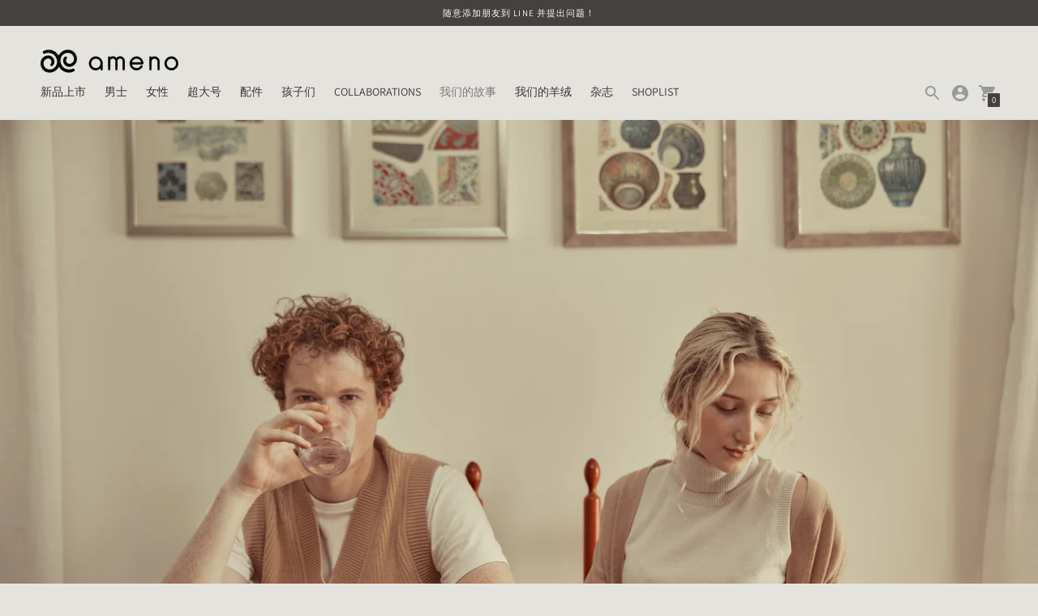

--- FILE ---
content_type: text/html; charset=utf-8
request_url: https://ameno-cashmere.com/zh-ca/pages/%E6%88%91%E4%BB%AC%E7%9A%84%E6%95%85%E4%BA%8B
body_size: 41656
content:
<!DOCTYPE html>

<!--
      ___                       ___           ___           ___
     /  /\                     /__/\         /  /\         /  /\
    /  /:/_                    \  \:\       /  /:/        /  /::\
   /  /:/ /\  ___     ___       \  \:\     /  /:/        /  /:/\:\
  /  /:/ /:/ /__/\   /  /\  ___  \  \:\   /  /:/  ___   /  /:/  \:\
 /__/:/ /:/  \  \:\ /  /:/ /__/\  \__\:\ /__/:/  /  /\ /__/:/ \__\:\
 \  \:\/:/    \  \:\  /:/  \  \:\ /  /:/ \  \:\ /  /:/ \  \:\ /  /:/
  \  \::/      \  \:\/:/    \  \:\  /:/   \  \:\  /:/   \  \:\  /:/
   \  \:\       \  \::/      \  \:\/:/     \  \:\/:/     \  \:\/:/
    \  \:\       \__\/        \  \::/       \  \::/       \  \::/
     \__\/                     \__\/         \__\/         \__\/

--------------------------------------------------------------------
#  Context v1.9.1
#  Documentation: https://fluorescent.co/help/context/
#  Purchase: https://themes.shopify.com/themes/context/
#  A product by Fluorescent: https://fluorescent.co/
--------------------------------------------------------------------

-->

<html class="no-js supports-no-cookies" lang='zh-CN'>
  <head>


    <script>
window.KiwiSizing = window.KiwiSizing === undefined ? {} : window.KiwiSizing;
KiwiSizing.shop = "ameno-cashmere.myshopify.com";


</script>
    <meta charset='utf-8'>
    <meta name='viewport' content='width=device-width,initial-scale=1'>
    <meta name='theme-color' content="#44413e">
    <link rel="preconnect" href="https://cdn.shopify.com" crossorigin>
    <link rel='canonical' href='https://ameno-cashmere.com/zh-ca/pages/%e6%88%91%e4%bb%ac%e7%9a%84%e6%95%85%e4%ba%8b'><link rel="shortcut icon" href="//ameno-cashmere.com/cdn/shop/files/icon_6140fe83-441c-441a-aba1-8129764af3e3_32x32.jpg?v=1641812754" type="image/png">
    <title>
      我们的故事
      
      
      
        &ndash; ameno cashmere | 公式オンラインストア
      
    </title>

    
    








<meta name="description" content="ameno cashmere | 公式オンラインストア" />
<meta property="og:url" content="https://ameno-cashmere.com/zh-ca/pages/%e6%88%91%e4%bb%ac%e7%9a%84%e6%95%85%e4%ba%8b">
<meta property="og:site_name" content="ameno cashmere | 公式オンラインストア">
<meta property="og:type" content="website">
<meta property="og:title" content="我们的故事">
<meta property="og:description" content="ameno cashmere | 公式オンラインストア">
<meta property="og:image" content="http://ameno-cashmere.com/cdn/shop/files/2022-05-26_AMENO_INDO_OUT0612_97116ef6-d652-4c30-badf-f19aedef6ce8_3882x2588.jpg?v=1657349474">
<meta property="og:image:secure_url" content="https://ameno-cashmere.com/cdn/shop/files/2022-05-26_AMENO_INDO_OUT0612_97116ef6-d652-4c30-badf-f19aedef6ce8_3882x2588.jpg?v=1657349474">



<meta name="twitter:title" content="我们的故事">
<meta name="twitter:description" content="ameno cashmere | 公式オンラインストア">
<meta name="twitter:card" content="summary_large_image">
<meta name="twitter:image" content="https://ameno-cashmere.com/cdn/shop/files/2022-05-26_AMENO_INDO_OUT0612_97116ef6-d652-4c30-badf-f19aedef6ce8_3882x2588.jpg?v=1657349474">
<meta name="twitter:image:width" content="480">
<meta name="twitter:image:height" content="480">


<!-- START: Global site tag (gtag.js) - Google Analytics -->
<script async src="https://www.googletagmanager.com/gtag/js?id=G-3QQ6PQ2WBD"></script>
<script>
  window.dataLayer = window.dataLayer || [];
  function gtag(){dataLayer.push(arguments);}
  gtag('js', new Date());

  gtag('config', 'G-3QQ6PQ2WBD');
</script>
<!-- END: Global site tag (gtag.js) - Google Analytics -->
    
<!-- LINE Tag Base Code -->
<!-- Do Not Modify -->
<script>
(function(g,d,o){
  g._ltq=g._ltq||[];g._lt=g._lt||function(){g._ltq.push(arguments)};
  var h=location.protocol==='https:'?'https://d.line-scdn.net':'http://d.line-cdn.net';
  var s=d.createElement('script');s.async=1;
  s.src=o||h+'/n/line_tag/public/release/v1/lt.js';
  var t=d.getElementsByTagName('script')[0];t.parentNode.insertBefore(s,t);
    })(window, document);
_lt('init', {
  customerType: 'lap',
  tagId: '6c30a930-1364-4765-9ecd-950469e9521e'
});
_lt('send', 'pv', ['6c30a930-1364-4765-9ecd-950469e9521e']);
</script>
<noscript>
  <img height="1" width="1" style="display:none"
       src="https://tr.line.me/tag.gif?c_t=lap&t_id=6c30a930-1364-4765-9ecd-950469e9521e&e=pv&noscript=1" />
</noscript>
<!-- End LINE Tag Base Code -->

<!-- Start a8 tag -->
  <script src="//statics.a8.net/a8sales/a8sales.js"></script>
<!-- End a8 tag -->
    

    <script src="https://cdn.jsdelivr.net/npm/css-vars-ponyfill@1"></script>

    <script>
      document.documentElement.className = document.documentElement.className.replace('no-js', '');
      cssVars();

      window.theme = {
        version: 'v1.9.1',
        strings: {
          name: "ameno cashmere | 公式オンラインストア",
          addToCart: "添加到购物车",
          soldOut: "缺货",
          unavailable: "无法使用",
          quickCartCheckout: "进行付款",
          collection: {
            filter: "搜索",
            sort: "排序",
            apply: "申请",
            show: "看",
            manual: "Translation missing: zh-CN.collections.sort.manual",
            price_ascending: "Translation missing: zh-CN.collections.sort.price_ascending",
            price_descending: "Translation missing: zh-CN.collections.sort.price_descending",
            title_ascending: "Translation missing: zh-CN.collections.sort.title_ascending",
            title_descending: "Translation missing: zh-CN.collections.sort.title_descending",
            created_ascending: "Translation missing: zh-CN.collections.sort.created_ascending",
            created_descending: "Translation missing: zh-CN.collections.sort.created_descending",
            best_selling: "Translation missing: zh-CN.collections.sort.best_selling",
          },

          cart: {
            general: {
              currency: "货币",
              empty: "卡是空的"
            }
          },
          general: {
            menu: {
              logout: "登出",
              login_register: "登录\/新会员注册"
            },
            products: {
              recently_viewed: "最近浏览的产品",
              no_recently_viewed: "你最近没见过的项目"
            }
          },
          products: {
            product: {
              view: "查看详情",
              unavailable: "无法使用",
              unitPrice: "单价",
              unitPriceSeparator: "对于每一个"
            }
          },
          layout: {
            cart: {
              title: "大车"
            }
          },
          search: {
            headings: {
              articles: "article",
              pages: "page",
              products: "Product"
            },
            view_all: "View all"
          }
        },
        moneyFormat: "${{amount}}",
        urls: {
          cart: {
            base: "/zh-ca/cart",
            add: "/zh-ca/cart/add",
            change: "/zh-ca/cart/change"
          },
          product: {
            recommendations: "/zh-ca/recommendations/products"
          },
          // Manual routes until Shopify adds support
          products: "/zh-ca/products",
          search: {
            base: "/zh-ca/search"
          }
        }
      }

      
    </script>

    

<style>
  @font-face {
  font-family: Manuale;
  font-weight: 500;
  font-style: normal;
  src: url("//ameno-cashmere.com/cdn/fonts/manuale/manuale_n5.b7bdb9a971a6be1fa7763f193cefc153d97e00d6.woff2") format("woff2"),
       url("//ameno-cashmere.com/cdn/fonts/manuale/manuale_n5.fcfd63561360bfad93916fed966e0e0c1e64bcb2.woff") format("woff");
}


  @font-face {
  font-family: Manuale;
  font-weight: 300;
  font-style: normal;
  src: url("//ameno-cashmere.com/cdn/fonts/manuale/manuale_n3.0baac6564b6ed416af2c179e69ad2689bd829f1a.woff2") format("woff2"),
       url("//ameno-cashmere.com/cdn/fonts/manuale/manuale_n3.3b80020a9032b8fdf9b79d72323aacd37cfccc1f.woff") format("woff");
}

  @font-face {
  font-family: Manuale;
  font-weight: 400;
  font-style: normal;
  src: url("//ameno-cashmere.com/cdn/fonts/manuale/manuale_n4.3468947ea49e5067c4233072bbe55a2e919c62ea.woff2") format("woff2"),
       url("//ameno-cashmere.com/cdn/fonts/manuale/manuale_n4.4e82ae123d463ec6059225304d6039fd63f03a87.woff") format("woff");
}

  @font-face {
  font-family: Manuale;
  font-weight: 300;
  font-style: italic;
  src: url("//ameno-cashmere.com/cdn/fonts/manuale/manuale_i3.8cbe945d7f8e216c7231bccf91cc310dd97f8ab7.woff2") format("woff2"),
       url("//ameno-cashmere.com/cdn/fonts/manuale/manuale_i3.b7e6796aef798c07921d6148fdfe101e7b005e4c.woff") format("woff");
}


  @font-face {
  font-family: Assistant;
  font-weight: 400;
  font-style: normal;
  src: url("//ameno-cashmere.com/cdn/fonts/assistant/assistant_n4.9120912a469cad1cc292572851508ca49d12e768.woff2") format("woff2"),
       url("//ameno-cashmere.com/cdn/fonts/assistant/assistant_n4.6e9875ce64e0fefcd3f4446b7ec9036b3ddd2985.woff") format("woff");
}

  @font-face {
  font-family: Assistant;
  font-weight: 500;
  font-style: normal;
  src: url("//ameno-cashmere.com/cdn/fonts/assistant/assistant_n5.26caedc0c0f332f957d0fb6b24adee050844cce5.woff2") format("woff2"),
       url("//ameno-cashmere.com/cdn/fonts/assistant/assistant_n5.d09f0488bf8aadd48534c94ac3f185fbc9ddb168.woff") format("woff");
}

  
  

  :root {
    --color-accent: #44413e;
    --color-text: #3d3d3d;
    --color-text-meta: #757575;
    --color-button-text: #ffffff;
    --color-bg: #e5e3de;
    --color-bg-transparent: rgba(229, 227, 222, 0.8);
    --color-bg-meta: #dcd9d3;
    --color-border: #44413e;
    --color-input: #ffffff;
    --color-input-text: #363636;
    --color-input-bg-hover: rgba(54, 54, 54, 0.05);
    --color-secondary-button: #f8f8f8;
    --color-secondary-button-darker: #ebebeb;
    --color-secondary-button-text: #44413e;
    --color-sale-badge: #b6534c;
    --color-success-message: #82b875;
    --color-error-message: #b6534c;

    --color-header-text: #363636;
    --color-header-bg: #e5e3de;
    --color-header-border: #e2e2e2;
    --color-header-icon: #9a9a9a;

    --color-contrast-text: #363636;
    --color-contrast-text-meta: #707070;
    --color-contrast-bg: #e5e3de;
    --color-contrast-bg-meta: #dcd9d3;
    --color-contrast-border: #e2e2e2;
    --color-contrast-input: #ffffff;
    --color-contrast-input-text: #363636;

    --color-navigation-text: #3d3d3d;
    --color-navigation-text-meta: #737373;
    --color-navigation-bg: #fafafa;
    --color-navigation-bg-meta: ;
    --color-navigation-bg-darker: #ededed;
    --color-navigation-border: #e6e6e6;
    --color-navigation-feature: #ffffff;

    --color-drawer-text: #ffffff;
    --color-drawer-text-meta: #c3c3c3;
    --color-drawer-bg: #212121;
    --color-drawer-bg-meta: #2b2b2b;
    --color-drawer-border: #434343;
    --color-drawer-bg-hover: rgba(255, 255, 255, 0.05);

    --color-footer-text: #ffffff;
    --color-footer-text-meta: #eeeeee;
    --color-footer-bg: #44413e;
    --color-footer-border: #e2e2e2;
    --color-footer-input: #ffffff;
    --color-footer-input-text: #757575;

    --color-bg-overlay: rgba(61, 61, 61, 0.25);
    --color-transparent-body: rgba(61, 61, 61, 0.5);

    --font-logo: Manuale, serif;
    --font-logo-weight: 500;
    --font-logo-style: normal;

    --font-heading: Manuale, serif;
    --font-heading-weight: 300;
    --font-heading-style: normal;
    --font-heading-bold-weight: 400;

    --font-body: Assistant, sans-serif;
    --font-body-weight: 400;
    --font-body-style: normal;
    --font-body-bold-weight: 500;

    --font-size-body-extra-small: 11px;
    --font-size-body-small: 12px;
    --font-size-body-base: 14px;
    --font-size-body-large: 16px;
    --font-size-body-extra-large: 18px;

    --font-size-heading-display: 41px;
    --font-size-heading-1: 27px;
    --font-size-heading-2: 24px;
    --font-size-heading-3: 20px;
  }
</style>
    <link href="//ameno-cashmere.com/cdn/shop/t/7/assets/index.css?v=163096833261728260451665932403" rel="stylesheet" type="text/css" media="all" />
<style>
   @media only screen and (min-width:767px){
  .transcy-switcher-manual .transcy-switcher-dropdown .transcy-switcher-content {
    transform: translateY(-130%);
  }
     
   }
  @media only screen and (max-width:767px){

  .footer__bottom-left {
    flex-wrap: nowrap;
  }
}
</style>
<script>
    document.addEventListener("DOMContentLoaded", function () {
        function _transcyReplaceTagTranscy(node) {
            node.childNodes.forEach(function (el) {
                if (el.nodeType === 3) {  // If this is a text node, replace the text
                    if (el.nodeValue.trim() !== "" && (el.nodeValue.includes('<tc>') || el.nodeValue.includes('</tc>') || el.nodeValue.includes('<transcy>') || el.nodeValue.includes('</transcy>'))) {
                        el.nodeValue = el.nodeValue.replace('<tc>', '').replace('</tc>', '').replace('<transcy>', '').replace('</transcy>', '').replace(/&amp;/gi, "&");
                    }
                } else { // Else recurse on this node
                    _transcyReplaceTagTranscy(el);
                }
            })
        }
        setTimeout(function(){ 
            [].forEach.call(document.body.getElementsByTagName('*'), function (element) {
                _transcyReplaceTagTranscy(element)
            });
        }, 500);
    });
  
  </script> 
    <script>window.performance && window.performance.mark && window.performance.mark('shopify.content_for_header.start');</script><meta name="google-site-verification" content="osySd51tmn-iL-gQf0eZegoYilJmDMHbU4PB17e4TW0">
<meta id="shopify-digital-wallet" name="shopify-digital-wallet" content="/57256312982/digital_wallets/dialog">
<meta name="shopify-checkout-api-token" content="5b9c1f6abc3cda3cf55268e1581a28c3">
<link rel="alternate" hreflang="x-default" href="https://ameno-cashmere.com/pages/our-story">
<link rel="alternate" hreflang="ja" href="https://ameno-cashmere.com/pages/our-story">
<link rel="alternate" hreflang="ko" href="https://ameno-cashmere.com/ko/pages/our-story">
<link rel="alternate" hreflang="zh-Hans" href="https://ameno-cashmere.com/zh/pages/%E6%88%91%E4%BB%AC%E7%9A%84%E6%95%85%E4%BA%8B">
<link rel="alternate" hreflang="it" href="https://ameno-cashmere.com/it/pages/la-nostra-storia">
<link rel="alternate" hreflang="en" href="https://ameno-cashmere.com/en/pages/our-story-en">
<link rel="alternate" hreflang="fr" href="https://ameno-cashmere.com/fr/pages/our-story">
<link rel="alternate" hreflang="en-GB" href="https://ameno-cashmere.com/en-gb/pages/our-story-en">
<link rel="alternate" hreflang="ko-GB" href="https://ameno-cashmere.com/ko-gb/pages/our-story">
<link rel="alternate" hreflang="ja-GB" href="https://ameno-cashmere.com/ja-gb/pages/our-story">
<link rel="alternate" hreflang="it-GB" href="https://ameno-cashmere.com/it-gb/pages/la-nostra-storia">
<link rel="alternate" hreflang="fr-GB" href="https://ameno-cashmere.com/fr-gb/pages/our-story">
<link rel="alternate" hreflang="zh-Hans-GB" href="https://ameno-cashmere.com/zh-gb/pages/%E6%88%91%E4%BB%AC%E7%9A%84%E6%95%85%E4%BA%8B">
<link rel="alternate" hreflang="fr-FR" href="https://ameno-cashmere.com/fr-fr/pages/our-story">
<link rel="alternate" hreflang="ko-FR" href="https://ameno-cashmere.com/ko-fr/pages/our-story">
<link rel="alternate" hreflang="it-FR" href="https://ameno-cashmere.com/it-fr/pages/la-nostra-storia">
<link rel="alternate" hreflang="zh-Hans-FR" href="https://ameno-cashmere.com/zh-fr/pages/%E6%88%91%E4%BB%AC%E7%9A%84%E6%95%85%E4%BA%8B">
<link rel="alternate" hreflang="en-FR" href="https://ameno-cashmere.com/en-fr/pages/our-story-en">
<link rel="alternate" hreflang="ja-FR" href="https://ameno-cashmere.com/ja-fr/pages/our-story">
<link rel="alternate" hreflang="en-US" href="https://ameno-cashmere.com/en-us/pages/our-story-en">
<link rel="alternate" hreflang="ko-US" href="https://ameno-cashmere.com/ko-us/pages/our-story">
<link rel="alternate" hreflang="ja-US" href="https://ameno-cashmere.com/ja-us/pages/our-story">
<link rel="alternate" hreflang="it-US" href="https://ameno-cashmere.com/it-us/pages/la-nostra-storia">
<link rel="alternate" hreflang="fr-US" href="https://ameno-cashmere.com/fr-us/pages/our-story">
<link rel="alternate" hreflang="zh-Hans-US" href="https://ameno-cashmere.com/zh-us/pages/%E6%88%91%E4%BB%AC%E7%9A%84%E6%95%85%E4%BA%8B">
<link rel="alternate" hreflang="zh-Hant-HK" href="https://ameno-cashmere.com/zh-hk/pages/our-story">
<link rel="alternate" hreflang="ko-HK" href="https://ameno-cashmere.com/ko-hk/pages/our-story">
<link rel="alternate" hreflang="ja-HK" href="https://ameno-cashmere.com/ja-hk/pages/our-story">
<link rel="alternate" hreflang="it-HK" href="https://ameno-cashmere.com/it-hk/pages/la-nostra-storia">
<link rel="alternate" hreflang="fr-HK" href="https://ameno-cashmere.com/fr-hk/pages/our-story">
<link rel="alternate" hreflang="en-HK" href="https://ameno-cashmere.com/en-hk/pages/our-story-en">
<link rel="alternate" hreflang="zh-Hant-TW" href="https://ameno-cashmere.com/zh-tw/pages/our-story">
<link rel="alternate" hreflang="ko-TW" href="https://ameno-cashmere.com/ko-tw/pages/our-story">
<link rel="alternate" hreflang="ja-TW" href="https://ameno-cashmere.com/ja-tw/pages/our-story">
<link rel="alternate" hreflang="en-TW" href="https://ameno-cashmere.com/en-tw/pages/our-story-en">
<link rel="alternate" hreflang="fr-TW" href="https://ameno-cashmere.com/fr-tw/pages/our-story">
<link rel="alternate" hreflang="it-TW" href="https://ameno-cashmere.com/it-tw/pages/la-nostra-storia">
<link rel="alternate" hreflang="en-SG" href="https://ameno-cashmere.com/en-sg/pages/our-story-en">
<link rel="alternate" hreflang="ko-SG" href="https://ameno-cashmere.com/ko-sg/pages/our-story">
<link rel="alternate" hreflang="zh-Hans-SG" href="https://ameno-cashmere.com/zh-sg/pages/%E6%88%91%E4%BB%AC%E7%9A%84%E6%95%85%E4%BA%8B">
<link rel="alternate" hreflang="ja-SG" href="https://ameno-cashmere.com/ja-sg/pages/our-story">
<link rel="alternate" hreflang="it-SG" href="https://ameno-cashmere.com/it-sg/pages/la-nostra-storia">
<link rel="alternate" hreflang="fr-SG" href="https://ameno-cashmere.com/fr-sg/pages/our-story">
<link rel="alternate" hreflang="en-AU" href="https://ameno-cashmere.com/en-au/pages/our-story-en">
<link rel="alternate" hreflang="ko-AU" href="https://ameno-cashmere.com/ko-au/pages/our-story">
<link rel="alternate" hreflang="ja-AU" href="https://ameno-cashmere.com/ja-au/pages/our-story">
<link rel="alternate" hreflang="it-AU" href="https://ameno-cashmere.com/it-au/pages/la-nostra-storia">
<link rel="alternate" hreflang="fr-AU" href="https://ameno-cashmere.com/fr-au/pages/our-story">
<link rel="alternate" hreflang="zh-Hans-AU" href="https://ameno-cashmere.com/zh-au/pages/%E6%88%91%E4%BB%AC%E7%9A%84%E6%95%85%E4%BA%8B">
<link rel="alternate" hreflang="ko-KR" href="https://ameno-cashmere.com/ko-kr/pages/our-story">
<link rel="alternate" hreflang="ja-KR" href="https://ameno-cashmere.com/ja-kr/pages/our-story">
<link rel="alternate" hreflang="fr-KR" href="https://ameno-cashmere.com/fr-kr/pages/our-story">
<link rel="alternate" hreflang="it-KR" href="https://ameno-cashmere.com/it-kr/pages/la-nostra-storia">
<link rel="alternate" hreflang="en-KR" href="https://ameno-cashmere.com/en-kr/pages/our-story-en">
<link rel="alternate" hreflang="zh-Hans-KR" href="https://ameno-cashmere.com/zh-kr/pages/%E6%88%91%E4%BB%AC%E7%9A%84%E6%95%85%E4%BA%8B">
<link rel="alternate" hreflang="zh-Hans-CN" href="https://ameno-cashmere.com/zh-cn/pages/%E6%88%91%E4%BB%AC%E7%9A%84%E6%95%85%E4%BA%8B">
<link rel="alternate" hreflang="ja-CN" href="https://ameno-cashmere.com/ja-cn/pages/our-story">
<link rel="alternate" hreflang="ko-CN" href="https://ameno-cashmere.com/ko-cn/pages/our-story">
<link rel="alternate" hreflang="it-CN" href="https://ameno-cashmere.com/it-cn/pages/la-nostra-storia">
<link rel="alternate" hreflang="fr-CN" href="https://ameno-cashmere.com/fr-cn/pages/our-story">
<link rel="alternate" hreflang="en-CN" href="https://ameno-cashmere.com/en-cn/pages/our-story-en">
<link rel="alternate" hreflang="en-CA" href="https://ameno-cashmere.com/en-ca/pages/our-story-en">
<link rel="alternate" hreflang="ja-CA" href="https://ameno-cashmere.com/ja-ca/pages/our-story">
<link rel="alternate" hreflang="ko-CA" href="https://ameno-cashmere.com/ko-ca/pages/our-story">
<link rel="alternate" hreflang="it-CA" href="https://ameno-cashmere.com/it-ca/pages/la-nostra-storia">
<link rel="alternate" hreflang="fr-CA" href="https://ameno-cashmere.com/fr-ca/pages/our-story">
<link rel="alternate" hreflang="zh-Hans-CA" href="https://ameno-cashmere.com/zh-ca/pages/%E6%88%91%E4%BB%AC%E7%9A%84%E6%95%85%E4%BA%8B">
<link rel="alternate" hreflang="en-DE" href="https://ameno-cashmere.com/en-de/pages/our-story-en">
<link rel="alternate" hreflang="ja-DE" href="https://ameno-cashmere.com/ja-de/pages/our-story">
<link rel="alternate" hreflang="zh-Hans-DE" href="https://ameno-cashmere.com/zh-de/pages/%E6%88%91%E4%BB%AC%E7%9A%84%E6%95%85%E4%BA%8B">
<link rel="alternate" hreflang="ko-DE" href="https://ameno-cashmere.com/ko-de/pages/our-story">
<link rel="alternate" hreflang="it-DE" href="https://ameno-cashmere.com/it-de/pages/la-nostra-storia">
<link rel="alternate" hreflang="fr-DE" href="https://ameno-cashmere.com/fr-de/pages/our-story">
<link rel="alternate" hreflang="it-IT" href="https://ameno-cashmere.com/it-it/pages/la-nostra-storia">
<link rel="alternate" hreflang="ja-IT" href="https://ameno-cashmere.com/ja-it/pages/our-story">
<link rel="alternate" hreflang="zh-Hans-IT" href="https://ameno-cashmere.com/zh-it/pages/%E6%88%91%E4%BB%AC%E7%9A%84%E6%95%85%E4%BA%8B">
<link rel="alternate" hreflang="en-IT" href="https://ameno-cashmere.com/en-it/pages/our-story-en">
<link rel="alternate" hreflang="fr-IT" href="https://ameno-cashmere.com/fr-it/pages/our-story">
<link rel="alternate" hreflang="ko-IT" href="https://ameno-cashmere.com/ko-it/pages/our-story">
<link rel="alternate" hreflang="zh-Hans-AC" href="https://ameno-cashmere.com/zh/pages/%E6%88%91%E4%BB%AC%E7%9A%84%E6%95%85%E4%BA%8B">
<link rel="alternate" hreflang="zh-Hans-AE" href="https://ameno-cashmere.com/zh/pages/%E6%88%91%E4%BB%AC%E7%9A%84%E6%95%85%E4%BA%8B">
<link rel="alternate" hreflang="zh-Hans-AF" href="https://ameno-cashmere.com/zh/pages/%E6%88%91%E4%BB%AC%E7%9A%84%E6%95%85%E4%BA%8B">
<link rel="alternate" hreflang="zh-Hans-AG" href="https://ameno-cashmere.com/zh/pages/%E6%88%91%E4%BB%AC%E7%9A%84%E6%95%85%E4%BA%8B">
<link rel="alternate" hreflang="zh-Hans-AI" href="https://ameno-cashmere.com/zh/pages/%E6%88%91%E4%BB%AC%E7%9A%84%E6%95%85%E4%BA%8B">
<link rel="alternate" hreflang="zh-Hans-AO" href="https://ameno-cashmere.com/zh/pages/%E6%88%91%E4%BB%AC%E7%9A%84%E6%95%85%E4%BA%8B">
<link rel="alternate" hreflang="zh-Hans-AR" href="https://ameno-cashmere.com/zh/pages/%E6%88%91%E4%BB%AC%E7%9A%84%E6%95%85%E4%BA%8B">
<link rel="alternate" hreflang="zh-Hans-AW" href="https://ameno-cashmere.com/zh/pages/%E6%88%91%E4%BB%AC%E7%9A%84%E6%95%85%E4%BA%8B">
<link rel="alternate" hreflang="zh-Hans-AZ" href="https://ameno-cashmere.com/zh/pages/%E6%88%91%E4%BB%AC%E7%9A%84%E6%95%85%E4%BA%8B">
<link rel="alternate" hreflang="zh-Hans-BB" href="https://ameno-cashmere.com/zh/pages/%E6%88%91%E4%BB%AC%E7%9A%84%E6%95%85%E4%BA%8B">
<link rel="alternate" hreflang="zh-Hans-BD" href="https://ameno-cashmere.com/zh/pages/%E6%88%91%E4%BB%AC%E7%9A%84%E6%95%85%E4%BA%8B">
<link rel="alternate" hreflang="zh-Hans-BF" href="https://ameno-cashmere.com/zh/pages/%E6%88%91%E4%BB%AC%E7%9A%84%E6%95%85%E4%BA%8B">
<link rel="alternate" hreflang="zh-Hans-BH" href="https://ameno-cashmere.com/zh/pages/%E6%88%91%E4%BB%AC%E7%9A%84%E6%95%85%E4%BA%8B">
<link rel="alternate" hreflang="zh-Hans-BI" href="https://ameno-cashmere.com/zh/pages/%E6%88%91%E4%BB%AC%E7%9A%84%E6%95%85%E4%BA%8B">
<link rel="alternate" hreflang="zh-Hans-BJ" href="https://ameno-cashmere.com/zh/pages/%E6%88%91%E4%BB%AC%E7%9A%84%E6%95%85%E4%BA%8B">
<link rel="alternate" hreflang="zh-Hans-BL" href="https://ameno-cashmere.com/zh/pages/%E6%88%91%E4%BB%AC%E7%9A%84%E6%95%85%E4%BA%8B">
<link rel="alternate" hreflang="zh-Hans-BM" href="https://ameno-cashmere.com/zh/pages/%E6%88%91%E4%BB%AC%E7%9A%84%E6%95%85%E4%BA%8B">
<link rel="alternate" hreflang="zh-Hans-BN" href="https://ameno-cashmere.com/zh/pages/%E6%88%91%E4%BB%AC%E7%9A%84%E6%95%85%E4%BA%8B">
<link rel="alternate" hreflang="zh-Hans-BO" href="https://ameno-cashmere.com/zh/pages/%E6%88%91%E4%BB%AC%E7%9A%84%E6%95%85%E4%BA%8B">
<link rel="alternate" hreflang="zh-Hans-BQ" href="https://ameno-cashmere.com/zh/pages/%E6%88%91%E4%BB%AC%E7%9A%84%E6%95%85%E4%BA%8B">
<link rel="alternate" hreflang="zh-Hans-BR" href="https://ameno-cashmere.com/zh/pages/%E6%88%91%E4%BB%AC%E7%9A%84%E6%95%85%E4%BA%8B">
<link rel="alternate" hreflang="zh-Hans-BS" href="https://ameno-cashmere.com/zh/pages/%E6%88%91%E4%BB%AC%E7%9A%84%E6%95%85%E4%BA%8B">
<link rel="alternate" hreflang="zh-Hans-BT" href="https://ameno-cashmere.com/zh/pages/%E6%88%91%E4%BB%AC%E7%9A%84%E6%95%85%E4%BA%8B">
<link rel="alternate" hreflang="zh-Hans-BW" href="https://ameno-cashmere.com/zh/pages/%E6%88%91%E4%BB%AC%E7%9A%84%E6%95%85%E4%BA%8B">
<link rel="alternate" hreflang="zh-Hans-BZ" href="https://ameno-cashmere.com/zh/pages/%E6%88%91%E4%BB%AC%E7%9A%84%E6%95%85%E4%BA%8B">
<link rel="alternate" hreflang="zh-Hans-CC" href="https://ameno-cashmere.com/zh/pages/%E6%88%91%E4%BB%AC%E7%9A%84%E6%95%85%E4%BA%8B">
<link rel="alternate" hreflang="zh-Hans-CD" href="https://ameno-cashmere.com/zh/pages/%E6%88%91%E4%BB%AC%E7%9A%84%E6%95%85%E4%BA%8B">
<link rel="alternate" hreflang="zh-Hans-CF" href="https://ameno-cashmere.com/zh/pages/%E6%88%91%E4%BB%AC%E7%9A%84%E6%95%85%E4%BA%8B">
<link rel="alternate" hreflang="zh-Hans-CG" href="https://ameno-cashmere.com/zh/pages/%E6%88%91%E4%BB%AC%E7%9A%84%E6%95%85%E4%BA%8B">
<link rel="alternate" hreflang="zh-Hans-CI" href="https://ameno-cashmere.com/zh/pages/%E6%88%91%E4%BB%AC%E7%9A%84%E6%95%85%E4%BA%8B">
<link rel="alternate" hreflang="zh-Hans-CK" href="https://ameno-cashmere.com/zh/pages/%E6%88%91%E4%BB%AC%E7%9A%84%E6%95%85%E4%BA%8B">
<link rel="alternate" hreflang="zh-Hans-CL" href="https://ameno-cashmere.com/zh/pages/%E6%88%91%E4%BB%AC%E7%9A%84%E6%95%85%E4%BA%8B">
<link rel="alternate" hreflang="zh-Hans-CM" href="https://ameno-cashmere.com/zh/pages/%E6%88%91%E4%BB%AC%E7%9A%84%E6%95%85%E4%BA%8B">
<link rel="alternate" hreflang="zh-Hans-CO" href="https://ameno-cashmere.com/zh/pages/%E6%88%91%E4%BB%AC%E7%9A%84%E6%95%85%E4%BA%8B">
<link rel="alternate" hreflang="zh-Hans-CR" href="https://ameno-cashmere.com/zh/pages/%E6%88%91%E4%BB%AC%E7%9A%84%E6%95%85%E4%BA%8B">
<link rel="alternate" hreflang="zh-Hans-CV" href="https://ameno-cashmere.com/zh/pages/%E6%88%91%E4%BB%AC%E7%9A%84%E6%95%85%E4%BA%8B">
<link rel="alternate" hreflang="zh-Hans-CW" href="https://ameno-cashmere.com/zh/pages/%E6%88%91%E4%BB%AC%E7%9A%84%E6%95%85%E4%BA%8B">
<link rel="alternate" hreflang="zh-Hans-CX" href="https://ameno-cashmere.com/zh/pages/%E6%88%91%E4%BB%AC%E7%9A%84%E6%95%85%E4%BA%8B">
<link rel="alternate" hreflang="zh-Hans-DJ" href="https://ameno-cashmere.com/zh/pages/%E6%88%91%E4%BB%AC%E7%9A%84%E6%95%85%E4%BA%8B">
<link rel="alternate" hreflang="zh-Hans-DM" href="https://ameno-cashmere.com/zh/pages/%E6%88%91%E4%BB%AC%E7%9A%84%E6%95%85%E4%BA%8B">
<link rel="alternate" hreflang="zh-Hans-DO" href="https://ameno-cashmere.com/zh/pages/%E6%88%91%E4%BB%AC%E7%9A%84%E6%95%85%E4%BA%8B">
<link rel="alternate" hreflang="zh-Hans-DZ" href="https://ameno-cashmere.com/zh/pages/%E6%88%91%E4%BB%AC%E7%9A%84%E6%95%85%E4%BA%8B">
<link rel="alternate" hreflang="zh-Hans-EC" href="https://ameno-cashmere.com/zh/pages/%E6%88%91%E4%BB%AC%E7%9A%84%E6%95%85%E4%BA%8B">
<link rel="alternate" hreflang="zh-Hans-EG" href="https://ameno-cashmere.com/zh/pages/%E6%88%91%E4%BB%AC%E7%9A%84%E6%95%85%E4%BA%8B">
<link rel="alternate" hreflang="zh-Hans-EH" href="https://ameno-cashmere.com/zh/pages/%E6%88%91%E4%BB%AC%E7%9A%84%E6%95%85%E4%BA%8B">
<link rel="alternate" hreflang="zh-Hans-ER" href="https://ameno-cashmere.com/zh/pages/%E6%88%91%E4%BB%AC%E7%9A%84%E6%95%85%E4%BA%8B">
<link rel="alternate" hreflang="zh-Hans-ET" href="https://ameno-cashmere.com/zh/pages/%E6%88%91%E4%BB%AC%E7%9A%84%E6%95%85%E4%BA%8B">
<link rel="alternate" hreflang="zh-Hans-FJ" href="https://ameno-cashmere.com/zh/pages/%E6%88%91%E4%BB%AC%E7%9A%84%E6%95%85%E4%BA%8B">
<link rel="alternate" hreflang="zh-Hans-FK" href="https://ameno-cashmere.com/zh/pages/%E6%88%91%E4%BB%AC%E7%9A%84%E6%95%85%E4%BA%8B">
<link rel="alternate" hreflang="zh-Hans-GA" href="https://ameno-cashmere.com/zh/pages/%E6%88%91%E4%BB%AC%E7%9A%84%E6%95%85%E4%BA%8B">
<link rel="alternate" hreflang="zh-Hans-GD" href="https://ameno-cashmere.com/zh/pages/%E6%88%91%E4%BB%AC%E7%9A%84%E6%95%85%E4%BA%8B">
<link rel="alternate" hreflang="zh-Hans-GF" href="https://ameno-cashmere.com/zh/pages/%E6%88%91%E4%BB%AC%E7%9A%84%E6%95%85%E4%BA%8B">
<link rel="alternate" hreflang="zh-Hans-GH" href="https://ameno-cashmere.com/zh/pages/%E6%88%91%E4%BB%AC%E7%9A%84%E6%95%85%E4%BA%8B">
<link rel="alternate" hreflang="zh-Hans-GM" href="https://ameno-cashmere.com/zh/pages/%E6%88%91%E4%BB%AC%E7%9A%84%E6%95%85%E4%BA%8B">
<link rel="alternate" hreflang="zh-Hans-GN" href="https://ameno-cashmere.com/zh/pages/%E6%88%91%E4%BB%AC%E7%9A%84%E6%95%85%E4%BA%8B">
<link rel="alternate" hreflang="zh-Hans-GQ" href="https://ameno-cashmere.com/zh/pages/%E6%88%91%E4%BB%AC%E7%9A%84%E6%95%85%E4%BA%8B">
<link rel="alternate" hreflang="zh-Hans-GS" href="https://ameno-cashmere.com/zh/pages/%E6%88%91%E4%BB%AC%E7%9A%84%E6%95%85%E4%BA%8B">
<link rel="alternate" hreflang="zh-Hans-GT" href="https://ameno-cashmere.com/zh/pages/%E6%88%91%E4%BB%AC%E7%9A%84%E6%95%85%E4%BA%8B">
<link rel="alternate" hreflang="zh-Hans-GW" href="https://ameno-cashmere.com/zh/pages/%E6%88%91%E4%BB%AC%E7%9A%84%E6%95%85%E4%BA%8B">
<link rel="alternate" hreflang="zh-Hans-GY" href="https://ameno-cashmere.com/zh/pages/%E6%88%91%E4%BB%AC%E7%9A%84%E6%95%85%E4%BA%8B">
<link rel="alternate" hreflang="zh-Hans-HN" href="https://ameno-cashmere.com/zh/pages/%E6%88%91%E4%BB%AC%E7%9A%84%E6%95%85%E4%BA%8B">
<link rel="alternate" hreflang="zh-Hans-HT" href="https://ameno-cashmere.com/zh/pages/%E6%88%91%E4%BB%AC%E7%9A%84%E6%95%85%E4%BA%8B">
<link rel="alternate" hreflang="zh-Hans-ID" href="https://ameno-cashmere.com/zh/pages/%E6%88%91%E4%BB%AC%E7%9A%84%E6%95%85%E4%BA%8B">
<link rel="alternate" hreflang="zh-Hans-IL" href="https://ameno-cashmere.com/zh/pages/%E6%88%91%E4%BB%AC%E7%9A%84%E6%95%85%E4%BA%8B">
<link rel="alternate" hreflang="zh-Hans-IN" href="https://ameno-cashmere.com/zh/pages/%E6%88%91%E4%BB%AC%E7%9A%84%E6%95%85%E4%BA%8B">
<link rel="alternate" hreflang="zh-Hans-IO" href="https://ameno-cashmere.com/zh/pages/%E6%88%91%E4%BB%AC%E7%9A%84%E6%95%85%E4%BA%8B">
<link rel="alternate" hreflang="zh-Hans-IQ" href="https://ameno-cashmere.com/zh/pages/%E6%88%91%E4%BB%AC%E7%9A%84%E6%95%85%E4%BA%8B">
<link rel="alternate" hreflang="zh-Hans-JM" href="https://ameno-cashmere.com/zh/pages/%E6%88%91%E4%BB%AC%E7%9A%84%E6%95%85%E4%BA%8B">
<link rel="alternate" hreflang="zh-Hans-JO" href="https://ameno-cashmere.com/zh/pages/%E6%88%91%E4%BB%AC%E7%9A%84%E6%95%85%E4%BA%8B">
<link rel="alternate" hreflang="zh-Hans-JP" href="https://ameno-cashmere.com/zh/pages/%E6%88%91%E4%BB%AC%E7%9A%84%E6%95%85%E4%BA%8B">
<link rel="alternate" hreflang="zh-Hans-KE" href="https://ameno-cashmere.com/zh/pages/%E6%88%91%E4%BB%AC%E7%9A%84%E6%95%85%E4%BA%8B">
<link rel="alternate" hreflang="zh-Hans-KG" href="https://ameno-cashmere.com/zh/pages/%E6%88%91%E4%BB%AC%E7%9A%84%E6%95%85%E4%BA%8B">
<link rel="alternate" hreflang="zh-Hans-KH" href="https://ameno-cashmere.com/zh/pages/%E6%88%91%E4%BB%AC%E7%9A%84%E6%95%85%E4%BA%8B">
<link rel="alternate" hreflang="zh-Hans-KI" href="https://ameno-cashmere.com/zh/pages/%E6%88%91%E4%BB%AC%E7%9A%84%E6%95%85%E4%BA%8B">
<link rel="alternate" hreflang="zh-Hans-KM" href="https://ameno-cashmere.com/zh/pages/%E6%88%91%E4%BB%AC%E7%9A%84%E6%95%85%E4%BA%8B">
<link rel="alternate" hreflang="zh-Hans-KN" href="https://ameno-cashmere.com/zh/pages/%E6%88%91%E4%BB%AC%E7%9A%84%E6%95%85%E4%BA%8B">
<link rel="alternate" hreflang="zh-Hans-KW" href="https://ameno-cashmere.com/zh/pages/%E6%88%91%E4%BB%AC%E7%9A%84%E6%95%85%E4%BA%8B">
<link rel="alternate" hreflang="zh-Hans-KY" href="https://ameno-cashmere.com/zh/pages/%E6%88%91%E4%BB%AC%E7%9A%84%E6%95%85%E4%BA%8B">
<link rel="alternate" hreflang="zh-Hans-KZ" href="https://ameno-cashmere.com/zh/pages/%E6%88%91%E4%BB%AC%E7%9A%84%E6%95%85%E4%BA%8B">
<link rel="alternate" hreflang="zh-Hans-LA" href="https://ameno-cashmere.com/zh/pages/%E6%88%91%E4%BB%AC%E7%9A%84%E6%95%85%E4%BA%8B">
<link rel="alternate" hreflang="zh-Hans-LB" href="https://ameno-cashmere.com/zh/pages/%E6%88%91%E4%BB%AC%E7%9A%84%E6%95%85%E4%BA%8B">
<link rel="alternate" hreflang="zh-Hans-LC" href="https://ameno-cashmere.com/zh/pages/%E6%88%91%E4%BB%AC%E7%9A%84%E6%95%85%E4%BA%8B">
<link rel="alternate" hreflang="zh-Hans-LK" href="https://ameno-cashmere.com/zh/pages/%E6%88%91%E4%BB%AC%E7%9A%84%E6%95%85%E4%BA%8B">
<link rel="alternate" hreflang="zh-Hans-LR" href="https://ameno-cashmere.com/zh/pages/%E6%88%91%E4%BB%AC%E7%9A%84%E6%95%85%E4%BA%8B">
<link rel="alternate" hreflang="zh-Hans-LS" href="https://ameno-cashmere.com/zh/pages/%E6%88%91%E4%BB%AC%E7%9A%84%E6%95%85%E4%BA%8B">
<link rel="alternate" hreflang="zh-Hans-LY" href="https://ameno-cashmere.com/zh/pages/%E6%88%91%E4%BB%AC%E7%9A%84%E6%95%85%E4%BA%8B">
<link rel="alternate" hreflang="zh-Hans-MA" href="https://ameno-cashmere.com/zh/pages/%E6%88%91%E4%BB%AC%E7%9A%84%E6%95%85%E4%BA%8B">
<link rel="alternate" hreflang="zh-Hans-MF" href="https://ameno-cashmere.com/zh/pages/%E6%88%91%E4%BB%AC%E7%9A%84%E6%95%85%E4%BA%8B">
<link rel="alternate" hreflang="zh-Hans-MG" href="https://ameno-cashmere.com/zh/pages/%E6%88%91%E4%BB%AC%E7%9A%84%E6%95%85%E4%BA%8B">
<link rel="alternate" hreflang="zh-Hans-ML" href="https://ameno-cashmere.com/zh/pages/%E6%88%91%E4%BB%AC%E7%9A%84%E6%95%85%E4%BA%8B">
<link rel="alternate" hreflang="zh-Hans-MM" href="https://ameno-cashmere.com/zh/pages/%E6%88%91%E4%BB%AC%E7%9A%84%E6%95%85%E4%BA%8B">
<link rel="alternate" hreflang="zh-Hans-MN" href="https://ameno-cashmere.com/zh/pages/%E6%88%91%E4%BB%AC%E7%9A%84%E6%95%85%E4%BA%8B">
<link rel="alternate" hreflang="zh-Hans-MQ" href="https://ameno-cashmere.com/zh/pages/%E6%88%91%E4%BB%AC%E7%9A%84%E6%95%85%E4%BA%8B">
<link rel="alternate" hreflang="zh-Hans-MR" href="https://ameno-cashmere.com/zh/pages/%E6%88%91%E4%BB%AC%E7%9A%84%E6%95%85%E4%BA%8B">
<link rel="alternate" hreflang="zh-Hans-MS" href="https://ameno-cashmere.com/zh/pages/%E6%88%91%E4%BB%AC%E7%9A%84%E6%95%85%E4%BA%8B">
<link rel="alternate" hreflang="zh-Hans-MU" href="https://ameno-cashmere.com/zh/pages/%E6%88%91%E4%BB%AC%E7%9A%84%E6%95%85%E4%BA%8B">
<link rel="alternate" hreflang="zh-Hans-MV" href="https://ameno-cashmere.com/zh/pages/%E6%88%91%E4%BB%AC%E7%9A%84%E6%95%85%E4%BA%8B">
<link rel="alternate" hreflang="zh-Hans-MW" href="https://ameno-cashmere.com/zh/pages/%E6%88%91%E4%BB%AC%E7%9A%84%E6%95%85%E4%BA%8B">
<link rel="alternate" hreflang="zh-Hans-MX" href="https://ameno-cashmere.com/zh/pages/%E6%88%91%E4%BB%AC%E7%9A%84%E6%95%85%E4%BA%8B">
<link rel="alternate" hreflang="zh-Hans-MY" href="https://ameno-cashmere.com/zh/pages/%E6%88%91%E4%BB%AC%E7%9A%84%E6%95%85%E4%BA%8B">
<link rel="alternate" hreflang="zh-Hans-MZ" href="https://ameno-cashmere.com/zh/pages/%E6%88%91%E4%BB%AC%E7%9A%84%E6%95%85%E4%BA%8B">
<link rel="alternate" hreflang="zh-Hans-NA" href="https://ameno-cashmere.com/zh/pages/%E6%88%91%E4%BB%AC%E7%9A%84%E6%95%85%E4%BA%8B">
<link rel="alternate" hreflang="zh-Hans-NC" href="https://ameno-cashmere.com/zh/pages/%E6%88%91%E4%BB%AC%E7%9A%84%E6%95%85%E4%BA%8B">
<link rel="alternate" hreflang="zh-Hans-NE" href="https://ameno-cashmere.com/zh/pages/%E6%88%91%E4%BB%AC%E7%9A%84%E6%95%85%E4%BA%8B">
<link rel="alternate" hreflang="zh-Hans-NF" href="https://ameno-cashmere.com/zh/pages/%E6%88%91%E4%BB%AC%E7%9A%84%E6%95%85%E4%BA%8B">
<link rel="alternate" hreflang="zh-Hans-NG" href="https://ameno-cashmere.com/zh/pages/%E6%88%91%E4%BB%AC%E7%9A%84%E6%95%85%E4%BA%8B">
<link rel="alternate" hreflang="zh-Hans-NI" href="https://ameno-cashmere.com/zh/pages/%E6%88%91%E4%BB%AC%E7%9A%84%E6%95%85%E4%BA%8B">
<link rel="alternate" hreflang="zh-Hans-NP" href="https://ameno-cashmere.com/zh/pages/%E6%88%91%E4%BB%AC%E7%9A%84%E6%95%85%E4%BA%8B">
<link rel="alternate" hreflang="zh-Hans-NR" href="https://ameno-cashmere.com/zh/pages/%E6%88%91%E4%BB%AC%E7%9A%84%E6%95%85%E4%BA%8B">
<link rel="alternate" hreflang="zh-Hans-NU" href="https://ameno-cashmere.com/zh/pages/%E6%88%91%E4%BB%AC%E7%9A%84%E6%95%85%E4%BA%8B">
<link rel="alternate" hreflang="zh-Hans-NZ" href="https://ameno-cashmere.com/zh/pages/%E6%88%91%E4%BB%AC%E7%9A%84%E6%95%85%E4%BA%8B">
<link rel="alternate" hreflang="zh-Hans-OM" href="https://ameno-cashmere.com/zh/pages/%E6%88%91%E4%BB%AC%E7%9A%84%E6%95%85%E4%BA%8B">
<link rel="alternate" hreflang="zh-Hans-PA" href="https://ameno-cashmere.com/zh/pages/%E6%88%91%E4%BB%AC%E7%9A%84%E6%95%85%E4%BA%8B">
<link rel="alternate" hreflang="zh-Hans-PE" href="https://ameno-cashmere.com/zh/pages/%E6%88%91%E4%BB%AC%E7%9A%84%E6%95%85%E4%BA%8B">
<link rel="alternate" hreflang="zh-Hans-PF" href="https://ameno-cashmere.com/zh/pages/%E6%88%91%E4%BB%AC%E7%9A%84%E6%95%85%E4%BA%8B">
<link rel="alternate" hreflang="zh-Hans-PG" href="https://ameno-cashmere.com/zh/pages/%E6%88%91%E4%BB%AC%E7%9A%84%E6%95%85%E4%BA%8B">
<link rel="alternate" hreflang="zh-Hans-PH" href="https://ameno-cashmere.com/zh/pages/%E6%88%91%E4%BB%AC%E7%9A%84%E6%95%85%E4%BA%8B">
<link rel="alternate" hreflang="zh-Hans-PK" href="https://ameno-cashmere.com/zh/pages/%E6%88%91%E4%BB%AC%E7%9A%84%E6%95%85%E4%BA%8B">
<link rel="alternate" hreflang="zh-Hans-PM" href="https://ameno-cashmere.com/zh/pages/%E6%88%91%E4%BB%AC%E7%9A%84%E6%95%85%E4%BA%8B">
<link rel="alternate" hreflang="zh-Hans-PN" href="https://ameno-cashmere.com/zh/pages/%E6%88%91%E4%BB%AC%E7%9A%84%E6%95%85%E4%BA%8B">
<link rel="alternate" hreflang="zh-Hans-PS" href="https://ameno-cashmere.com/zh/pages/%E6%88%91%E4%BB%AC%E7%9A%84%E6%95%85%E4%BA%8B">
<link rel="alternate" hreflang="zh-Hans-PY" href="https://ameno-cashmere.com/zh/pages/%E6%88%91%E4%BB%AC%E7%9A%84%E6%95%85%E4%BA%8B">
<link rel="alternate" hreflang="zh-Hans-QA" href="https://ameno-cashmere.com/zh/pages/%E6%88%91%E4%BB%AC%E7%9A%84%E6%95%85%E4%BA%8B">
<link rel="alternate" hreflang="zh-Hans-RU" href="https://ameno-cashmere.com/zh/pages/%E6%88%91%E4%BB%AC%E7%9A%84%E6%95%85%E4%BA%8B">
<link rel="alternate" hreflang="zh-Hans-RW" href="https://ameno-cashmere.com/zh/pages/%E6%88%91%E4%BB%AC%E7%9A%84%E6%95%85%E4%BA%8B">
<link rel="alternate" hreflang="zh-Hans-SA" href="https://ameno-cashmere.com/zh/pages/%E6%88%91%E4%BB%AC%E7%9A%84%E6%95%85%E4%BA%8B">
<link rel="alternate" hreflang="zh-Hans-SB" href="https://ameno-cashmere.com/zh/pages/%E6%88%91%E4%BB%AC%E7%9A%84%E6%95%85%E4%BA%8B">
<link rel="alternate" hreflang="zh-Hans-SC" href="https://ameno-cashmere.com/zh/pages/%E6%88%91%E4%BB%AC%E7%9A%84%E6%95%85%E4%BA%8B">
<link rel="alternate" hreflang="zh-Hans-SD" href="https://ameno-cashmere.com/zh/pages/%E6%88%91%E4%BB%AC%E7%9A%84%E6%95%85%E4%BA%8B">
<link rel="alternate" hreflang="zh-Hans-SH" href="https://ameno-cashmere.com/zh/pages/%E6%88%91%E4%BB%AC%E7%9A%84%E6%95%85%E4%BA%8B">
<link rel="alternate" hreflang="zh-Hans-SL" href="https://ameno-cashmere.com/zh/pages/%E6%88%91%E4%BB%AC%E7%9A%84%E6%95%85%E4%BA%8B">
<link rel="alternate" hreflang="zh-Hans-SN" href="https://ameno-cashmere.com/zh/pages/%E6%88%91%E4%BB%AC%E7%9A%84%E6%95%85%E4%BA%8B">
<link rel="alternate" hreflang="zh-Hans-SO" href="https://ameno-cashmere.com/zh/pages/%E6%88%91%E4%BB%AC%E7%9A%84%E6%95%85%E4%BA%8B">
<link rel="alternate" hreflang="zh-Hans-SR" href="https://ameno-cashmere.com/zh/pages/%E6%88%91%E4%BB%AC%E7%9A%84%E6%95%85%E4%BA%8B">
<link rel="alternate" hreflang="zh-Hans-SS" href="https://ameno-cashmere.com/zh/pages/%E6%88%91%E4%BB%AC%E7%9A%84%E6%95%85%E4%BA%8B">
<link rel="alternate" hreflang="zh-Hans-ST" href="https://ameno-cashmere.com/zh/pages/%E6%88%91%E4%BB%AC%E7%9A%84%E6%95%85%E4%BA%8B">
<link rel="alternate" hreflang="zh-Hans-SV" href="https://ameno-cashmere.com/zh/pages/%E6%88%91%E4%BB%AC%E7%9A%84%E6%95%85%E4%BA%8B">
<link rel="alternate" hreflang="zh-Hans-SX" href="https://ameno-cashmere.com/zh/pages/%E6%88%91%E4%BB%AC%E7%9A%84%E6%95%85%E4%BA%8B">
<link rel="alternate" hreflang="zh-Hans-SZ" href="https://ameno-cashmere.com/zh/pages/%E6%88%91%E4%BB%AC%E7%9A%84%E6%95%85%E4%BA%8B">
<link rel="alternate" hreflang="zh-Hans-TA" href="https://ameno-cashmere.com/zh/pages/%E6%88%91%E4%BB%AC%E7%9A%84%E6%95%85%E4%BA%8B">
<link rel="alternate" hreflang="zh-Hans-TC" href="https://ameno-cashmere.com/zh/pages/%E6%88%91%E4%BB%AC%E7%9A%84%E6%95%85%E4%BA%8B">
<link rel="alternate" hreflang="zh-Hans-TD" href="https://ameno-cashmere.com/zh/pages/%E6%88%91%E4%BB%AC%E7%9A%84%E6%95%85%E4%BA%8B">
<link rel="alternate" hreflang="zh-Hans-TF" href="https://ameno-cashmere.com/zh/pages/%E6%88%91%E4%BB%AC%E7%9A%84%E6%95%85%E4%BA%8B">
<link rel="alternate" hreflang="zh-Hans-TG" href="https://ameno-cashmere.com/zh/pages/%E6%88%91%E4%BB%AC%E7%9A%84%E6%95%85%E4%BA%8B">
<link rel="alternate" hreflang="zh-Hans-TH" href="https://ameno-cashmere.com/zh/pages/%E6%88%91%E4%BB%AC%E7%9A%84%E6%95%85%E4%BA%8B">
<link rel="alternate" hreflang="zh-Hans-TJ" href="https://ameno-cashmere.com/zh/pages/%E6%88%91%E4%BB%AC%E7%9A%84%E6%95%85%E4%BA%8B">
<link rel="alternate" hreflang="zh-Hans-TK" href="https://ameno-cashmere.com/zh/pages/%E6%88%91%E4%BB%AC%E7%9A%84%E6%95%85%E4%BA%8B">
<link rel="alternate" hreflang="zh-Hans-TL" href="https://ameno-cashmere.com/zh/pages/%E6%88%91%E4%BB%AC%E7%9A%84%E6%95%85%E4%BA%8B">
<link rel="alternate" hreflang="zh-Hans-TM" href="https://ameno-cashmere.com/zh/pages/%E6%88%91%E4%BB%AC%E7%9A%84%E6%95%85%E4%BA%8B">
<link rel="alternate" hreflang="zh-Hans-TN" href="https://ameno-cashmere.com/zh/pages/%E6%88%91%E4%BB%AC%E7%9A%84%E6%95%85%E4%BA%8B">
<link rel="alternate" hreflang="zh-Hans-TO" href="https://ameno-cashmere.com/zh/pages/%E6%88%91%E4%BB%AC%E7%9A%84%E6%95%85%E4%BA%8B">
<link rel="alternate" hreflang="zh-Hans-TT" href="https://ameno-cashmere.com/zh/pages/%E6%88%91%E4%BB%AC%E7%9A%84%E6%95%85%E4%BA%8B">
<link rel="alternate" hreflang="zh-Hans-TV" href="https://ameno-cashmere.com/zh/pages/%E6%88%91%E4%BB%AC%E7%9A%84%E6%95%85%E4%BA%8B">
<link rel="alternate" hreflang="zh-Hans-TZ" href="https://ameno-cashmere.com/zh/pages/%E6%88%91%E4%BB%AC%E7%9A%84%E6%95%85%E4%BA%8B">
<link rel="alternate" hreflang="zh-Hans-UG" href="https://ameno-cashmere.com/zh/pages/%E6%88%91%E4%BB%AC%E7%9A%84%E6%95%85%E4%BA%8B">
<link rel="alternate" hreflang="zh-Hans-UM" href="https://ameno-cashmere.com/zh/pages/%E6%88%91%E4%BB%AC%E7%9A%84%E6%95%85%E4%BA%8B">
<link rel="alternate" hreflang="zh-Hans-UY" href="https://ameno-cashmere.com/zh/pages/%E6%88%91%E4%BB%AC%E7%9A%84%E6%95%85%E4%BA%8B">
<link rel="alternate" hreflang="zh-Hans-UZ" href="https://ameno-cashmere.com/zh/pages/%E6%88%91%E4%BB%AC%E7%9A%84%E6%95%85%E4%BA%8B">
<link rel="alternate" hreflang="zh-Hans-VC" href="https://ameno-cashmere.com/zh/pages/%E6%88%91%E4%BB%AC%E7%9A%84%E6%95%85%E4%BA%8B">
<link rel="alternate" hreflang="zh-Hans-VE" href="https://ameno-cashmere.com/zh/pages/%E6%88%91%E4%BB%AC%E7%9A%84%E6%95%85%E4%BA%8B">
<link rel="alternate" hreflang="zh-Hans-VG" href="https://ameno-cashmere.com/zh/pages/%E6%88%91%E4%BB%AC%E7%9A%84%E6%95%85%E4%BA%8B">
<link rel="alternate" hreflang="zh-Hans-VN" href="https://ameno-cashmere.com/zh/pages/%E6%88%91%E4%BB%AC%E7%9A%84%E6%95%85%E4%BA%8B">
<link rel="alternate" hreflang="zh-Hans-VU" href="https://ameno-cashmere.com/zh/pages/%E6%88%91%E4%BB%AC%E7%9A%84%E6%95%85%E4%BA%8B">
<link rel="alternate" hreflang="zh-Hans-WF" href="https://ameno-cashmere.com/zh/pages/%E6%88%91%E4%BB%AC%E7%9A%84%E6%95%85%E4%BA%8B">
<link rel="alternate" hreflang="zh-Hans-WS" href="https://ameno-cashmere.com/zh/pages/%E6%88%91%E4%BB%AC%E7%9A%84%E6%95%85%E4%BA%8B">
<link rel="alternate" hreflang="zh-Hans-YE" href="https://ameno-cashmere.com/zh/pages/%E6%88%91%E4%BB%AC%E7%9A%84%E6%95%85%E4%BA%8B">
<link rel="alternate" hreflang="zh-Hans-ZA" href="https://ameno-cashmere.com/zh/pages/%E6%88%91%E4%BB%AC%E7%9A%84%E6%95%85%E4%BA%8B">
<link rel="alternate" hreflang="zh-Hans-ZM" href="https://ameno-cashmere.com/zh/pages/%E6%88%91%E4%BB%AC%E7%9A%84%E6%95%85%E4%BA%8B">
<link rel="alternate" hreflang="zh-Hans-ZW" href="https://ameno-cashmere.com/zh/pages/%E6%88%91%E4%BB%AC%E7%9A%84%E6%95%85%E4%BA%8B">
<script async="async" src="/checkouts/internal/preloads.js?locale=zh-CA"></script>
<link rel="preconnect" href="https://shop.app" crossorigin="anonymous">
<script async="async" src="https://shop.app/checkouts/internal/preloads.js?locale=zh-CA&shop_id=57256312982" crossorigin="anonymous"></script>
<script id="apple-pay-shop-capabilities" type="application/json">{"shopId":57256312982,"countryCode":"JP","currencyCode":"CAD","merchantCapabilities":["supports3DS"],"merchantId":"gid:\/\/shopify\/Shop\/57256312982","merchantName":"ameno cashmere | 公式オンラインストア","requiredBillingContactFields":["postalAddress","email","phone"],"requiredShippingContactFields":["postalAddress","email","phone"],"shippingType":"shipping","supportedNetworks":["visa","masterCard","amex","jcb","discover"],"total":{"type":"pending","label":"ameno cashmere | 公式オンラインストア","amount":"1.00"},"shopifyPaymentsEnabled":true,"supportsSubscriptions":true}</script>
<script id="shopify-features" type="application/json">{"accessToken":"5b9c1f6abc3cda3cf55268e1581a28c3","betas":["rich-media-storefront-analytics"],"domain":"ameno-cashmere.com","predictiveSearch":false,"shopId":57256312982,"locale":"zh-cn"}</script>
<script>var Shopify = Shopify || {};
Shopify.shop = "ameno-cashmere.myshopify.com";
Shopify.locale = "zh-CN";
Shopify.currency = {"active":"CAD","rate":"0.0089287944"};
Shopify.country = "CA";
Shopify.theme = {"name":"Context - Production TC","id":130032795798,"schema_name":"Context","schema_version":"1.9.1","theme_store_id":870,"role":"main"};
Shopify.theme.handle = "null";
Shopify.theme.style = {"id":null,"handle":null};
Shopify.cdnHost = "ameno-cashmere.com/cdn";
Shopify.routes = Shopify.routes || {};
Shopify.routes.root = "/zh-ca/";</script>
<script type="module">!function(o){(o.Shopify=o.Shopify||{}).modules=!0}(window);</script>
<script>!function(o){function n(){var o=[];function n(){o.push(Array.prototype.slice.apply(arguments))}return n.q=o,n}var t=o.Shopify=o.Shopify||{};t.loadFeatures=n(),t.autoloadFeatures=n()}(window);</script>
<script>
  window.ShopifyPay = window.ShopifyPay || {};
  window.ShopifyPay.apiHost = "shop.app\/pay";
  window.ShopifyPay.redirectState = null;
</script>
<script id="shop-js-analytics" type="application/json">{"pageType":"page"}</script>
<script defer="defer" async type="module" src="//ameno-cashmere.com/cdn/shopifycloud/shop-js/modules/v2/client.init-shop-cart-sync_B0PFz-AZ.zh-CN.esm.js"></script>
<script defer="defer" async type="module" src="//ameno-cashmere.com/cdn/shopifycloud/shop-js/modules/v2/chunk.common_HTeLjR6K.esm.js"></script>
<script type="module">
  await import("//ameno-cashmere.com/cdn/shopifycloud/shop-js/modules/v2/client.init-shop-cart-sync_B0PFz-AZ.zh-CN.esm.js");
await import("//ameno-cashmere.com/cdn/shopifycloud/shop-js/modules/v2/chunk.common_HTeLjR6K.esm.js");

  window.Shopify.SignInWithShop?.initShopCartSync?.({"fedCMEnabled":true,"windoidEnabled":true});

</script>
<script>
  window.Shopify = window.Shopify || {};
  if (!window.Shopify.featureAssets) window.Shopify.featureAssets = {};
  window.Shopify.featureAssets['shop-js'] = {"shop-cart-sync":["modules/v2/client.shop-cart-sync_hVDWwORp.zh-CN.esm.js","modules/v2/chunk.common_HTeLjR6K.esm.js"],"init-fed-cm":["modules/v2/client.init-fed-cm_IA5zX9CI.zh-CN.esm.js","modules/v2/chunk.common_HTeLjR6K.esm.js"],"shop-button":["modules/v2/client.shop-button_ClY9EEgX.zh-CN.esm.js","modules/v2/chunk.common_HTeLjR6K.esm.js"],"init-windoid":["modules/v2/client.init-windoid_CpRE7vPf.zh-CN.esm.js","modules/v2/chunk.common_HTeLjR6K.esm.js"],"shop-cash-offers":["modules/v2/client.shop-cash-offers_BsU8yeLv.zh-CN.esm.js","modules/v2/chunk.common_HTeLjR6K.esm.js","modules/v2/chunk.modal_C3BgEr0E.esm.js"],"shop-toast-manager":["modules/v2/client.shop-toast-manager_CqFce6Rm.zh-CN.esm.js","modules/v2/chunk.common_HTeLjR6K.esm.js"],"init-shop-email-lookup-coordinator":["modules/v2/client.init-shop-email-lookup-coordinator_39CDTiUD.zh-CN.esm.js","modules/v2/chunk.common_HTeLjR6K.esm.js"],"pay-button":["modules/v2/client.pay-button_Cog7uvVz.zh-CN.esm.js","modules/v2/chunk.common_HTeLjR6K.esm.js"],"avatar":["modules/v2/client.avatar_BTnouDA3.zh-CN.esm.js"],"init-shop-cart-sync":["modules/v2/client.init-shop-cart-sync_B0PFz-AZ.zh-CN.esm.js","modules/v2/chunk.common_HTeLjR6K.esm.js"],"shop-login-button":["modules/v2/client.shop-login-button_DjDIG4KV.zh-CN.esm.js","modules/v2/chunk.common_HTeLjR6K.esm.js","modules/v2/chunk.modal_C3BgEr0E.esm.js"],"init-customer-accounts-sign-up":["modules/v2/client.init-customer-accounts-sign-up_uFTKEv3F.zh-CN.esm.js","modules/v2/client.shop-login-button_DjDIG4KV.zh-CN.esm.js","modules/v2/chunk.common_HTeLjR6K.esm.js","modules/v2/chunk.modal_C3BgEr0E.esm.js"],"init-shop-for-new-customer-accounts":["modules/v2/client.init-shop-for-new-customer-accounts_xqV9BZqn.zh-CN.esm.js","modules/v2/client.shop-login-button_DjDIG4KV.zh-CN.esm.js","modules/v2/chunk.common_HTeLjR6K.esm.js","modules/v2/chunk.modal_C3BgEr0E.esm.js"],"init-customer-accounts":["modules/v2/client.init-customer-accounts_BoSRmfnn.zh-CN.esm.js","modules/v2/client.shop-login-button_DjDIG4KV.zh-CN.esm.js","modules/v2/chunk.common_HTeLjR6K.esm.js","modules/v2/chunk.modal_C3BgEr0E.esm.js"],"shop-follow-button":["modules/v2/client.shop-follow-button_DKsXfKAG.zh-CN.esm.js","modules/v2/chunk.common_HTeLjR6K.esm.js","modules/v2/chunk.modal_C3BgEr0E.esm.js"],"lead-capture":["modules/v2/client.lead-capture_ENySa-TA.zh-CN.esm.js","modules/v2/chunk.common_HTeLjR6K.esm.js","modules/v2/chunk.modal_C3BgEr0E.esm.js"],"checkout-modal":["modules/v2/client.checkout-modal_CbOqbd19.zh-CN.esm.js","modules/v2/chunk.common_HTeLjR6K.esm.js","modules/v2/chunk.modal_C3BgEr0E.esm.js"],"shop-login":["modules/v2/client.shop-login_sZzptloN.zh-CN.esm.js","modules/v2/chunk.common_HTeLjR6K.esm.js","modules/v2/chunk.modal_C3BgEr0E.esm.js"],"payment-terms":["modules/v2/client.payment-terms_CnaPZwt6.zh-CN.esm.js","modules/v2/chunk.common_HTeLjR6K.esm.js","modules/v2/chunk.modal_C3BgEr0E.esm.js"]};
</script>
<script>(function() {
  var isLoaded = false;
  function asyncLoad() {
    if (isLoaded) return;
    isLoaded = true;
    var urls = ["https:\/\/app.kiwisizing.com\/web\/js\/dist\/kiwiSizing\/plugin\/SizingPlugin.prod.js?v=330\u0026shop=ameno-cashmere.myshopify.com","\/\/d1liekpayvooaz.cloudfront.net\/apps\/customizery\/customizery.js?shop=ameno-cashmere.myshopify.com","https:\/\/instafeed.nfcube.com\/cdn\/35008e9e8fac6e27cf8e0487645452a9.js?shop=ameno-cashmere.myshopify.com","https:\/\/tools.luckyorange.com\/core\/lo.js?site-id=a6cbfa4b\u0026shop=ameno-cashmere.myshopify.com","https:\/\/cdn.chaty.app\/pixel.js?id=aubp5zy6tw\u0026shop=ameno-cashmere.myshopify.com"];
    for (var i = 0; i < urls.length; i++) {
      var s = document.createElement('script');
      s.type = 'text/javascript';
      s.async = true;
      s.src = urls[i];
      var x = document.getElementsByTagName('script')[0];
      x.parentNode.insertBefore(s, x);
    }
  };
  if(window.attachEvent) {
    window.attachEvent('onload', asyncLoad);
  } else {
    window.addEventListener('load', asyncLoad, false);
  }
})();</script>
<script id="__st">var __st={"a":57256312982,"offset":32400,"reqid":"48786911-3c4e-488b-975f-0511e9dc5b4f-1768963869","pageurl":"ameno-cashmere.com\/zh-ca\/pages\/%E6%88%91%E4%BB%AC%E7%9A%84%E6%95%85%E4%BA%8B","s":"pages-85113897110","u":"20533aab67f2","p":"page","rtyp":"page","rid":85113897110};</script>
<script>window.ShopifyPaypalV4VisibilityTracking = true;</script>
<script id="captcha-bootstrap">!function(){'use strict';const t='contact',e='account',n='new_comment',o=[[t,t],['blogs',n],['comments',n],[t,'customer']],c=[[e,'customer_login'],[e,'guest_login'],[e,'recover_customer_password'],[e,'create_customer']],r=t=>t.map((([t,e])=>`form[action*='/${t}']:not([data-nocaptcha='true']) input[name='form_type'][value='${e}']`)).join(','),a=t=>()=>t?[...document.querySelectorAll(t)].map((t=>t.form)):[];function s(){const t=[...o],e=r(t);return a(e)}const i='password',u='form_key',d=['recaptcha-v3-token','g-recaptcha-response','h-captcha-response',i],f=()=>{try{return window.sessionStorage}catch{return}},m='__shopify_v',_=t=>t.elements[u];function p(t,e,n=!1){try{const o=window.sessionStorage,c=JSON.parse(o.getItem(e)),{data:r}=function(t){const{data:e,action:n}=t;return t[m]||n?{data:e,action:n}:{data:t,action:n}}(c);for(const[e,n]of Object.entries(r))t.elements[e]&&(t.elements[e].value=n);n&&o.removeItem(e)}catch(o){console.error('form repopulation failed',{error:o})}}const l='form_type',E='cptcha';function T(t){t.dataset[E]=!0}const w=window,h=w.document,L='Shopify',v='ce_forms',y='captcha';let A=!1;((t,e)=>{const n=(g='f06e6c50-85a8-45c8-87d0-21a2b65856fe',I='https://cdn.shopify.com/shopifycloud/storefront-forms-hcaptcha/ce_storefront_forms_captcha_hcaptcha.v1.5.2.iife.js',D={infoText:'受 hCaptcha 保护',privacyText:'隐私',termsText:'条款'},(t,e,n)=>{const o=w[L][v],c=o.bindForm;if(c)return c(t,g,e,D).then(n);var r;o.q.push([[t,g,e,D],n]),r=I,A||(h.body.append(Object.assign(h.createElement('script'),{id:'captcha-provider',async:!0,src:r})),A=!0)});var g,I,D;w[L]=w[L]||{},w[L][v]=w[L][v]||{},w[L][v].q=[],w[L][y]=w[L][y]||{},w[L][y].protect=function(t,e){n(t,void 0,e),T(t)},Object.freeze(w[L][y]),function(t,e,n,w,h,L){const[v,y,A,g]=function(t,e,n){const i=e?o:[],u=t?c:[],d=[...i,...u],f=r(d),m=r(i),_=r(d.filter((([t,e])=>n.includes(e))));return[a(f),a(m),a(_),s()]}(w,h,L),I=t=>{const e=t.target;return e instanceof HTMLFormElement?e:e&&e.form},D=t=>v().includes(t);t.addEventListener('submit',(t=>{const e=I(t);if(!e)return;const n=D(e)&&!e.dataset.hcaptchaBound&&!e.dataset.recaptchaBound,o=_(e),c=g().includes(e)&&(!o||!o.value);(n||c)&&t.preventDefault(),c&&!n&&(function(t){try{if(!f())return;!function(t){const e=f();if(!e)return;const n=_(t);if(!n)return;const o=n.value;o&&e.removeItem(o)}(t);const e=Array.from(Array(32),(()=>Math.random().toString(36)[2])).join('');!function(t,e){_(t)||t.append(Object.assign(document.createElement('input'),{type:'hidden',name:u})),t.elements[u].value=e}(t,e),function(t,e){const n=f();if(!n)return;const o=[...t.querySelectorAll(`input[type='${i}']`)].map((({name:t})=>t)),c=[...d,...o],r={};for(const[a,s]of new FormData(t).entries())c.includes(a)||(r[a]=s);n.setItem(e,JSON.stringify({[m]:1,action:t.action,data:r}))}(t,e)}catch(e){console.error('failed to persist form',e)}}(e),e.submit())}));const S=(t,e)=>{t&&!t.dataset[E]&&(n(t,e.some((e=>e===t))),T(t))};for(const o of['focusin','change'])t.addEventListener(o,(t=>{const e=I(t);D(e)&&S(e,y())}));const B=e.get('form_key'),M=e.get(l),P=B&&M;t.addEventListener('DOMContentLoaded',(()=>{const t=y();if(P)for(const e of t)e.elements[l].value===M&&p(e,B);[...new Set([...A(),...v().filter((t=>'true'===t.dataset.shopifyCaptcha))])].forEach((e=>S(e,t)))}))}(h,new URLSearchParams(w.location.search),n,t,e,['guest_login'])})(!0,!0)}();</script>
<script integrity="sha256-4kQ18oKyAcykRKYeNunJcIwy7WH5gtpwJnB7kiuLZ1E=" data-source-attribution="shopify.loadfeatures" defer="defer" src="//ameno-cashmere.com/cdn/shopifycloud/storefront/assets/storefront/load_feature-a0a9edcb.js" crossorigin="anonymous"></script>
<script crossorigin="anonymous" defer="defer" src="//ameno-cashmere.com/cdn/shopifycloud/storefront/assets/shopify_pay/storefront-65b4c6d7.js?v=20250812"></script>
<script data-source-attribution="shopify.dynamic_checkout.dynamic.init">var Shopify=Shopify||{};Shopify.PaymentButton=Shopify.PaymentButton||{isStorefrontPortableWallets:!0,init:function(){window.Shopify.PaymentButton.init=function(){};var t=document.createElement("script");t.src="https://ameno-cashmere.com/cdn/shopifycloud/portable-wallets/latest/portable-wallets.zh-cn.js",t.type="module",document.head.appendChild(t)}};
</script>
<script data-source-attribution="shopify.dynamic_checkout.buyer_consent">
  function portableWalletsHideBuyerConsent(e){var t=document.getElementById("shopify-buyer-consent"),n=document.getElementById("shopify-subscription-policy-button");t&&n&&(t.classList.add("hidden"),t.setAttribute("aria-hidden","true"),n.removeEventListener("click",e))}function portableWalletsShowBuyerConsent(e){var t=document.getElementById("shopify-buyer-consent"),n=document.getElementById("shopify-subscription-policy-button");t&&n&&(t.classList.remove("hidden"),t.removeAttribute("aria-hidden"),n.addEventListener("click",e))}window.Shopify?.PaymentButton&&(window.Shopify.PaymentButton.hideBuyerConsent=portableWalletsHideBuyerConsent,window.Shopify.PaymentButton.showBuyerConsent=portableWalletsShowBuyerConsent);
</script>
<script data-source-attribution="shopify.dynamic_checkout.cart.bootstrap">document.addEventListener("DOMContentLoaded",(function(){function t(){return document.querySelector("shopify-accelerated-checkout-cart, shopify-accelerated-checkout")}if(t())Shopify.PaymentButton.init();else{new MutationObserver((function(e,n){t()&&(Shopify.PaymentButton.init(),n.disconnect())})).observe(document.body,{childList:!0,subtree:!0})}}));
</script>
<link id="shopify-accelerated-checkout-styles" rel="stylesheet" media="screen" href="https://ameno-cashmere.com/cdn/shopifycloud/portable-wallets/latest/accelerated-checkout-backwards-compat.css" crossorigin="anonymous">
<style id="shopify-accelerated-checkout-cart">
        #shopify-buyer-consent {
  margin-top: 1em;
  display: inline-block;
  width: 100%;
}

#shopify-buyer-consent.hidden {
  display: none;
}

#shopify-subscription-policy-button {
  background: none;
  border: none;
  padding: 0;
  text-decoration: underline;
  font-size: inherit;
  cursor: pointer;
}

#shopify-subscription-policy-button::before {
  box-shadow: none;
}

      </style>

<script>window.performance && window.performance.mark && window.performance.mark('shopify.content_for_header.end');</script>
<!-- BEGIN app block: shopify://apps/powerful-form-builder/blocks/app-embed/e4bcb1eb-35b2-42e6-bc37-bfe0e1542c9d --><script type="text/javascript" hs-ignore data-cookieconsent="ignore">
  var Globo = Globo || {};
  var globoFormbuilderRecaptchaInit = function(){};
  var globoFormbuilderHcaptchaInit = function(){};
  window.Globo.FormBuilder = window.Globo.FormBuilder || {};
  window.Globo.FormBuilder.shop = {"configuration":{"money_format":"¥{{amount_no_decimals}}"},"pricing":{"features":{"bulkOrderForm":false,"cartForm":false,"fileUpload":2,"removeCopyright":false}},"settings":{"copyright":"Powered by <a href=\"https://globosoftware.net\" target=\"_blank\">Globo</a> <a href=\"https://apps.shopify.com/form-builder-contact-form\" target=\"_blank\">Form Builder</a>","hideWaterMark":false,"reCaptcha":{"recaptchaType":"v2","siteKey":false,"languageCode":"en"},"scrollTop":false},"encryption_form_id":1,"url":"https://form.globosoftware. net/"};

  if(window.Globo.FormBuilder.shop.settings.customCssEnabled && window.Globo.FormBuilder.shop.settings.customCssCode){
    const customStyle = document.createElement('style');
    customStyle.type = 'text/css';
    customStyle.innerHTML = window.Globo.FormBuilder.shop.settings.customCssCode;
    document.head.appendChild(customStyle);
  }

  window.Globo.FormBuilder.forms = [];
    
      
      
      
      window.Globo.FormBuilder.forms[93857] = {"93857":{"header":{"active":true,"title":"","description":"\u003cp\u003e*は必須項目です\u003c\/p\u003e"},"elements":[{"id":"text","type":"text","label":"お名前","placeholder":"お名前","description":"","limitCharacters":false,"characters":100,"hideLabel":false,"keepPositionLabel":false,"required":true,"ifHideLabel":false,"inputIcon":"","columnWidth":50},{"id":"text-2","type":"text","label":"お名前（フリガナ）","placeholder":"フリガナ","description":"","limitCharacters":false,"characters":100,"hideLabel":false,"keepPositionLabel":false,"required":true,"ifHideLabel":false,"inputIcon":"","columnWidth":50},{"id":"email","type":"email","label":"メールアドレス","placeholder":"Email","description":"","limitCharacters":false,"characters":100,"hideLabel":false,"keepPositionLabel":false,"required":true,"ifHideLabel":false,"inputIcon":"","columnWidth":50},{"id":"phone","type":"phone","label":"電話番号","placeholder":"","description":"","validatePhone":false,"onlyShowFlag":false,"defaultCountryCode":"us","limitCharacters":false,"characters":100,"hideLabel":false,"keepPositionLabel":false,"required":false,"ifHideLabel":false,"inputIcon":"","columnWidth":50},{"id":"select","type":"select","label":"年齢","placeholder":"","options":"20歳未満\n20代前半\n20代後半\n30代前半\n30代後半\n40代前半\n40代後半\n50代前半\n50代後半\n60代前半\n60代後半\n70歳以上","defaultOption":"","description":"","hideLabel":false,"keepPositionLabel":false,"required":false,"ifHideLabel":false,"inputIcon":"","columnWidth":50},{"id":"radio-2","type":"radio","label":"性別","options":"男性\n女性\nその他\n回答しない","defaultOption":"","description":"","hideLabel":false,"keepPositionLabel":false,"required":false,"ifHideLabel":false,"inlineOption":25,"columnWidth":100,"conditionalField":false,"onlyShowIf":false,"select":false},{"id":"devider","type":"devider","hideDevider":false,"conditionalField":false,"onlyShowIf":false,"select":false,"radio-2":false},{"id":"radio","type":"radio","label":"ameno cashmereを知ったきっかけは何ですか？","options":"雑誌\nSNS\nネット検索\n知人からの紹介\nその他","defaultOption":"","description":"","hideLabel":false,"keepPositionLabel":false,"required":true,"ifHideLabel":false,"inlineOption":33.33,"columnWidth":100,"conditionalField":false,"onlyShowIf":false,"select":false,"radio-2":false},{"id":"textarea","type":"textarea","label":"ameno cashmereの気に入っている点をお聞かせください","placeholder":"購入に至った理由や、使ってみてどう感じるかなど","description":"","limitCharacters":false,"characters":100,"hideLabel":false,"keepPositionLabel":false,"required":true,"ifHideLabel":false,"columnWidth":100,"conditionalField":false,"onlyShowIf":false,"select":false,"radio-2":false,"radio":false},{"id":"textarea-2","type":"textarea","label":"ameno cashmereに改善してほしい点をお聞かせください","placeholder":"使ってみて不便に感じる点など","description":"","limitCharacters":false,"characters":100,"hideLabel":false,"keepPositionLabel":false,"required":true,"ifHideLabel":false,"columnWidth":100,"conditionalField":false,"onlyShowIf":false,"select":false,"radio-2":false,"radio":false},{"id":"textarea-3","type":"textarea","label":"ameno cashmereの他に好きなブランドを教えて下さい","placeholder":"","description":"","limitCharacters":false,"characters":100,"hideLabel":false,"keepPositionLabel":false,"required":true,"ifHideLabel":false,"columnWidth":100,"conditionalField":false,"onlyShowIf":false,"select":false,"radio-2":false,"radio":false},{"id":"acceptTerms","type":"acceptTerms","label":"\u003ca href='\/policies\/privacy-policy' target='_blank'\u003e個人情報の取扱い規約\u003c\/a\u003eに同意します","rawOption":"Yes","defaultSelected":false,"description":"","required":true,"columnWidth":100,"conditionalField":false,"onlyShowIf":false,"select":false,"radio-2":false,"radio":false}],"add-elements":null,"footer":{"description":"","previousText":"Previous","nextText":"Next","submitText":"送信","resetButton":false,"resetButtonText":"Reset","submitFullWidth":false,"submitAlignment":"center"},"mail":{"admin":null,"customer":{"enable":true,"emailType":"elementEmail","selectEmail":"onlyEmail","emailId":"email","emailConditional":false,"note":"You can use variables which will help you create a dynamic content","subject":"アンケートへの回答ありがとうございます！","content":"\u003ctable class=\"header row\" style=\"width: 100%; border-spacing: 0; border-collapse: collapse; margin: 40px 0 20px;\"\u003e\n\u003ctbody\u003e\n\u003ctr\u003e\n\u003ctd class=\"header__cell\" style=\"font-family: -apple-system, BlinkMacSystemFont, Roboto, Oxygen, Ubuntu, Cantarell, Fira Sans, Droid Sans, Helvetica Neue, sans-serif;\"\u003e\u003ccenter\u003e\n\u003ctable class=\"container\" style=\"width: 559px; text-align: left; border-spacing: 0px; border-collapse: collapse; margin: 0px auto;\"\u003e\n\u003ctbody\u003e\n\u003ctr\u003e\n\u003ctd style=\"font-family: -apple-system, BlinkMacSystemFont, Roboto, Oxygen, Ubuntu, Cantarell, 'Fira Sans', 'Droid Sans', 'Helvetica Neue', sans-serif; width: 544.219px;\"\u003e\n\u003ctable class=\"row\" style=\"width: 1886px; border-spacing: 0px; border-collapse: collapse; height: 37px;\"\u003e\n\u003ctbody\u003e\n\u003ctr\u003e\n\u003ctd class=\"shop-name__cell\" style=\"font-family: -apple-system, BlinkMacSystemFont, Roboto, Oxygen, Ubuntu, Cantarell, Fira Sans, Droid Sans, Helvetica Neue, sans-serif;\"\u003e\n\u003ch1 class=\"shop-name__text\" style=\"font-weight: normal; font-size: 30px; color: #333333; margin: 0px;\"\u003e\u003cimg src=\"https:\/\/cdn.shopify.com\/s\/files\/1\/0572\/5631\/2982\/files\/Ameno_Logo_Black_1200x.png?v=1629996942\" alt=\"\" width=\"200\" height=\"34\" \/\u003e\u003c\/h1\u003e\n\u003c\/td\u003e\n\u003ctd class=\"order-number__cell\" style=\"font-family: -apple-system, BlinkMacSystemFont, Roboto, Oxygen, Ubuntu, Cantarell, Fira Sans, Droid Sans, Helvetica Neue, sans-serif; font-size: 14px; color: #999;\" align=\"right\"\u003e\u0026nbsp;\u003c\/td\u003e\n\u003c\/tr\u003e\n\u003c\/tbody\u003e\n\u003c\/table\u003e\n\u003c\/td\u003e\n\u003c\/tr\u003e\n\u003c\/tbody\u003e\n\u003c\/table\u003e\n\u003c\/center\u003e\u003c\/td\u003e\n\u003c\/tr\u003e\n\u003c\/tbody\u003e\n\u003c\/table\u003e\n\u003ctable class=\"row content\" style=\"width: 100%; border-spacing: 0; border-collapse: collapse;\"\u003e\n\u003ctbody\u003e\n\u003ctr\u003e\n\u003ctd class=\"content__cell\" style=\"font-family: -apple-system, BlinkMacSystemFont, Roboto, Oxygen, Ubuntu, Cantarell, Fira Sans, Droid Sans, Helvetica Neue, sans-serif; padding-bottom: 40px;\"\u003e\u003ccenter\u003e\n\u003ctable class=\"container\" style=\"width: 1882px; text-align: left; border-spacing: 0px; border-collapse: collapse; margin: 0px auto; height: 270px;\"\u003e\n\u003ctbody\u003e\n\u003ctr\u003e\n\u003ctd style=\"font-family: -apple-system, BlinkMacSystemFont, Roboto, Oxygen, Ubuntu, Cantarell, Fira Sans, Droid Sans, Helvetica Neue, sans-serif;\"\u003e\n\u003ch4 class=\"shop-name__text\" style=\"font-weight: normal; font-size: 30px; color: #333333; margin: 0px; text-align: left;\"\u003eアンケートへの回答ありがとうございます！\u003c\/h4\u003e\n\u003ctable class=\"header row\" style=\"width: 100%; border-spacing: 0; border-collapse: collapse; margin: 40px 0 20px;\"\u003e\n\u003ctbody\u003e\n\u003ctr\u003e\n\u003ctd class=\"header__cell\" style=\"font-family: -apple-system, BlinkMacSystemFont, Roboto, Oxygen, Ubuntu, Cantarell, Fira Sans, Droid Sans, Helvetica Neue, sans-serif;\"\u003e\u003ccenter\u003e\n\u003ctable class=\"container\" style=\"width: 559px; text-align: left; border-spacing: 0px; border-collapse: collapse; margin: 0px auto;\"\u003e\n\u003ctbody\u003e\n\u003ctr\u003e\n\u003ctd style=\"font-family: -apple-system, BlinkMacSystemFont, Roboto, Oxygen, Ubuntu, Cantarell, 'Fira Sans', 'Droid Sans', 'Helvetica Neue', sans-serif; width: 544.219px;\"\u003e\n\u003ctable class=\"row\" style=\"width: 100%; border-spacing: 0; border-collapse: collapse;\"\u003e\n\u003ctbody\u003e\n\u003ctr\u003e\n\u003ctd class=\"shop-name__cell\" style=\"font-family: -apple-system, BlinkMacSystemFont, Roboto, Oxygen, Ubuntu, Cantarell, Fira Sans, Droid Sans, Helvetica Neue, sans-serif;\"\u003e\u0026nbsp;\u003c\/td\u003e\n\u003c\/tr\u003e\n\u003c\/tbody\u003e\n\u003c\/table\u003e\n\u003c\/td\u003e\n\u003c\/tr\u003e\n\u003c\/tbody\u003e\n\u003c\/table\u003e\n\u003c\/center\u003e\u003c\/td\u003e\n\u003c\/tr\u003e\n\u003c\/tbody\u003e\n\u003c\/table\u003e\n\u003cp class=\"quote-heading-message\"\u003eお客様から頂いたご意見は、真摯に受け止め、さらに良いものづくりをすすめていきます。\u003c\/p\u003e\n\u003cp class=\"quote-heading-message\"\u003eアンケートの回答をいただいたみなさまには\u003cstrong\u003e10%OFFクーポン\u003c\/strong\u003eを配布しております。\u003c\/p\u003e\n\u003cp class=\"quote-heading-message\"\u003eクーポンコード:\u0026nbsp;\u003cstrong\u003eSERVEY10PERCENTOFF\u003c\/strong\u003e\u003c\/p\u003e\n\u003cp class=\"quote-heading-message\"\u003e\u003cstrong\u003e※ 一回限りのご利用クーポンです\u003c\/strong\u003e\u003c\/p\u003e\n\u003cp class=\"quote-heading-message\"\u003e\u003cstrong\u003e※ 無期限でご利用いただけます\u003c\/strong\u003e\u003c\/p\u003e\n\u003cp class=\"quote-heading-message\"\u003e\u0026nbsp;\u003c\/p\u003e\n\u003cp class=\"quote-heading-message\"\u003e今後ともameno cashmereをよろしくお願い致します。\u003c\/p\u003e\n\u003c\/td\u003e\n\u003c\/tr\u003e\n\u003c\/tbody\u003e\n\u003c\/table\u003e\n\u003ctable class=\"row section\" style=\"width: 100%; border-spacing: 0; border-collapse: collapse; border-top-width: 1px; border-top-color: #e5e5e5; border-top-style: solid;\"\u003e\n\u003ctbody\u003e\n\u003ctr\u003e\n\u003ctd class=\"section__cell\" style=\"font-family: -apple-system, BlinkMacSystemFont, Roboto, Oxygen, Ubuntu, Cantarell, Fira Sans, Droid Sans, Helvetica Neue, sans-serif; padding: 40px 0;\"\u003e\u003ccenter\u003e\n\u003ctable class=\"container\" style=\"width: 1861px; text-align: left; border-spacing: 0px; border-collapse: collapse; margin: 0px auto; height: 74px;\"\u003e\n\u003ctbody\u003e\n\u003ctr\u003e\n\u003ctd style=\"font-family: -apple-system, BlinkMacSystemFont, Roboto, Oxygen, Ubuntu, Cantarell, Fira Sans, Droid Sans, Helvetica Neue, sans-serif;\"\u003e\n\u003ch3 class=\"more-information\"\u003e回答いただいた内容\u003c\/h3\u003e\n\u003cp style=\"text-align: left;\"\u003e{{data}}\u003c\/p\u003e\n\u003c\/td\u003e\n\u003c\/tr\u003e\n\u003c\/tbody\u003e\n\u003c\/table\u003e\n\u003c\/center\u003e\u003c\/td\u003e\n\u003c\/tr\u003e\n\u003c\/tbody\u003e\n\u003c\/table\u003e\n\u003ctable class=\"row footer\" style=\"width: 100%; border-spacing: 0; border-collapse: collapse; border-top-width: 1px; border-top-color: #e5e5e5; border-top-style: solid;\"\u003e\n\u003ctbody\u003e\n\u003ctr\u003e\n\u003ctd class=\"footer__cell\" style=\"font-family: -apple-system, BlinkMacSystemFont, Roboto, Oxygen, Ubuntu, Cantarell, Fira Sans, Droid Sans, Helvetica Neue, sans-serif; padding: 35px 0;\"\u003e\u003ccenter\u003e\n\u003ctable class=\"container\" style=\"width: 560px; text-align: left; border-spacing: 0; border-collapse: collapse; margin: 0 auto;\"\u003e\n\u003ctbody\u003e\n\u003ctr\u003e\n\u003ctd style=\"font-family: -apple-system, BlinkMacSystemFont, Roboto, Oxygen, Ubuntu, Cantarell, Fira Sans, Droid Sans, Helvetica Neue, sans-serif;\"\u003e\n\u003cp class=\"contact\" style=\"text-align: center;\"\u003e質問やご意見等はsupport@ameno-cashmere.com にメース送信していただくか、\u003c\/p\u003e\n\u003cp class=\"contact\" style=\"text-align: center;\"\u003e\u003ca href=\"https:\/\/line.me\/R\/ti\/p\/@172plywf\"\u003eこちらからLINE友だち追加\u003c\/a\u003eしてお問い合わせください\u003c\/p\u003e\n\u003c\/td\u003e\n\u003c\/tr\u003e\n\u003ctr\u003e\n\u003ctd style=\"font-family: -apple-system, BlinkMacSystemFont, Roboto, Oxygen, Ubuntu, Cantarell, Fira Sans, Droid Sans, Helvetica Neue, sans-serif;\"\u003e\n\u003cp class=\"disclaimer__subtext\" style=\"color: #999; line-height: 150%; font-size: 14px; margin: 0; text-align: center;\"\u003eメルマガ登録解除は\u0026nbsp;\u003ca href=\"[UNSUBSCRIBEURL]\"\u003eこちらから\u003c\/a\u003e\u0026nbsp;\u003c\/p\u003e\n\u003c\/td\u003e\n\u003c\/tr\u003e\n\u003c\/tbody\u003e\n\u003c\/table\u003e\n\u003c\/center\u003e\u003c\/td\u003e\n\u003c\/tr\u003e\n\u003c\/tbody\u003e\n\u003c\/table\u003e\n\u003c\/center\u003e\u003c\/td\u003e\n\u003c\/tr\u003e\n\u003c\/tbody\u003e\n\u003c\/table\u003e","islimitWidth":false,"maxWidth":"600"}},"appearance":{"layout":"boxed","width":600,"style":"classic","mainColor":"rgba(68,65,62,1)","headingColor":"#000","labelColor":"#000","descriptionColor":"#6c757d","optionColor":"#000","paragraphColor":"#000","paragraphBackground":"#fff","background":"color","backgroundColor":"#FFF","backgroundImage":"","backgroundImageAlignment":"middle","floatingIcon":"\u003csvg aria-hidden=\"true\" focusable=\"false\" data-prefix=\"far\" data-icon=\"envelope\" class=\"svg-inline--fa fa-envelope fa-w-16\" role=\"img\" xmlns=\"http:\/\/www.w3.org\/2000\/svg\" viewBox=\"0 0 512 512\"\u003e\u003cpath fill=\"currentColor\" d=\"M464 64H48C21.49 64 0 85.49 0 112v288c0 26.51 21.49 48 48 48h416c26.51 0 48-21.49 48-48V112c0-26.51-21.49-48-48-48zm0 48v40.805c-22.422 18.259-58.168 46.651-134.587 106.49-16.841 13.247-50.201 45.072-73.413 44.701-23.208.375-56.579-31.459-73.413-44.701C106.18 199.465 70.425 171.067 48 152.805V112h416zM48 400V214.398c22.914 18.251 55.409 43.862 104.938 82.646 21.857 17.205 60.134 55.186 103.062 54.955 42.717.231 80.509-37.199 103.053-54.947 49.528-38.783 82.032-64.401 104.947-82.653V400H48z\"\u003e\u003c\/path\u003e\u003c\/svg\u003e","floatingText":"","displayOnAllPage":false,"position":"bottom right","formType":"normalForm"},"reCaptcha":{"enable":false,"note":"Please make sure that you have set Google reCaptcha v2 Site key and Secret key in \u003ca href=\"\/admin\/settings\"\u003eSettings\u003c\/a\u003e"},"errorMessage":{"required":"必須項目です","invalid":"無効な値です","invalidName":"無効な名前です","invalidEmail":"無効なメールアドレスです","invalidURL":"無効なURLです","invalidPhone":"無効な電話番号です","invalidNumber":"無効な数字です","invalidPassword":"無効なパスワードです","confirmPasswordNotMatch":"Confirmed password doesn't match","customerAlreadyExists":"Customer already exists","fileSizeLimit":"ファイルサイズの上限を超えました","fileNotAllowed":"この拡張子のファイルはアップロードできません","requiredCaptcha":"captchaを入力してください","requiredProducts":"Please select product","limitQuantity":"The number of products left in stock has been exceeded","shopifyInvalidPhone":"phone - Enter a valid phone number to use this delivery method","shopifyPhoneHasAlready":"phone - Phone has already been taken","shopifyInvalidProvice":"addresses.province - is not valid","otherError":"問題が発生しました、もう一度試してみてください"},"afterSubmit":{"action":"redirectToPage","message":"\u003ch4\u003eThanks for getting in touch!\u0026nbsp;\u003c\/h4\u003e\u003cp\u003e\u003cbr\u003e\u003c\/p\u003e\u003cp\u003eWe appreciate you contacting us. One of our colleagues will get back in touch with you soon!\u003c\/p\u003e\u003cp\u003e\u003cbr\u003e\u003c\/p\u003e\u003cp\u003eHave a great day!\u003c\/p\u003e","redirectUrl":"https:\/\/ameno-cashmere.com\/pages\/servery-thankyou","enableGa":false,"gaEventCategory":"Form Builder by Globo","gaEventAction":"Submit","gaEventLabel":"Contact us form","enableFpx":false,"fpxTrackerName":""},"integration":{"shopify":{"createAccount":false,"ifExist":"returnError","sendEmailInvite":false,"acceptsMarketing":false,"note":"Learn \u003ca href=\"https:\/\/www.google.com\/\" target=\"_blank\"\u003ehow to connect\u003c\/a\u003e form elements to Shopify customer data","integrationElements":[]},"mailChimp":{"loading":"","enable":false,"list":false,"note":"Learn \u003ca href=\"https:\/\/www.google.com\/\" target=\"_blank\"\u003ehow to connect\u003c\/a\u003e form elements to Mailchimp subscriber data","integrationElements":[]},"klaviyo":{"loading":"","enable":false,"list":false,"note":"Learn \u003ca href=\"https:\/\/www.google.com\/\" target=\"_blank\"\u003ehow to connect\u003c\/a\u003e form elements to Klaviyo subscriber data","integrationElements":{"klaviyoemail":"","first_name":{"val":"","option":""},"last_name":{"val":"","option":""},"title":{"val":"","option":""},"organization":{"val":"","option":""},"phone_number":{"val":"","option":""},"address1":{"val":"","option":""},"address2":{"val":"","option":""},"city":{"val":"","option":""},"region":{"val":"","option":""},"zip":{"val":"","option":""},"country":{"val":"","option":""},"latitude":{"val":"","option":""},"longitude":{"val":"","option":""}}},"zapier":{"enable":false,"webhookUrl":""},"hubspot":{"loading":"","enable":false,"list":false,"integrationElements":[]},"omnisend":{"loading":"","enable":false,"integrationElements":{"email":{"val":"","option":""},"firstName":{"val":"","option":""},"lastName":{"val":"","option":""},"status":{"val":"","option":""},"country":{"val":"","option":""},"state":{"val":"","option":""},"city":{"val":"","option":""},"phone":{"val":"","option":""},"postalCode":{"val":"","option":""},"gender":{"val":"","option":""},"birthdate":{"val":"","option":""},"tags":{"val":"","option":""},"customProperties1":{"val":"","option":""},"customProperties2":{"val":"","option":""},"customProperties3":{"val":"","option":""},"customProperties4":{"val":"","option":""},"customProperties5":{"val":"","option":""}}},"getresponse":{"loading":"","enable":false,"list":false,"integrationElements":{"email":{"val":"","option":""},"name":{"val":"","option":""},"gender":{"val":"","option":""},"birthdate":{"val":"","option":""},"company":{"val":"","option":""},"city":{"val":"","option":""},"state":{"val":"","option":""},"street":{"val":"","option":""},"postal_code":{"val":"","option":""},"country":{"val":"","option":""},"phone":{"val":"","option":""},"fax":{"val":"","option":""},"comment":{"val":"","option":""},"ref":{"val":"","option":""},"url":{"val":"","option":""},"tags":{"val":"","option":""},"dayOfCycle":{"val":"","option":""},"scoring":{"val":"","option":""}}},"sendinblue":{"loading":"","enable":false,"list":false,"integrationElements":[]},"campaignmonitor":{"loading":"","enable":false,"list":false,"integrationElements":[]},"activecampaign":{"loading":"","enable":false,"list":[],"integrationElements":[]},"googleCalendar":{"loading":"","enable":false,"list":"","integrationElements":{"starttime":"","endtime":"","summary":"","location":"","description":"","attendees":""}},"googleSheet":{"loading":"","enable":false,"spreadsheetdestination":"","listFields":["textarea-3"],"submissionIp":false}},"publish":{"requiredLogin":false,"requiredLoginMessage":"Please \u003ca href=\"\/account\/login\" title=\"login\"\u003elogin\u003c\/a\u003e to continue","publishType":"embedCode","embedCode":"\u003cdiv class=\"globo-formbuilder\" data-id=\"\"\u003e\u003c\/div\u003e","shortCode":"\u003cdiv class=\"globo-formbuilder\" data-id=\"\"\u003e\u003c\/div\u003e","popup":"\u003cdiv class=\"globo-formbuilder\" data-id=\"\"\u003e\u003c\/div\u003e","lightbox":"\u003cdiv class=\"globo-formbuilder\" data-id=\"\"\u003e\u003c\/div\u003e","enableAddShortCode":false,"selectPage":"index","selectPositionOnPage":"top","selectTime":"forever","setCookie":"1"},"isStepByStepForm":false,"html":"\n\u003cdiv class=\"globo-form boxed-form globo-form-id-93857\"\u003e\n\u003cstyle\u003e\n.globo-form-id-93857 .globo-form-app{\n    max-width: 600px;\n    width: -webkit-fill-available;\n    \n    background-color: #FFF;\n    \n    \n}\n\n.globo-form-id-93857 .globo-form-app .globo-heading{\n    color: #000\n}\n.globo-form-id-93857 .globo-form-app .globo-description,\n.globo-form-id-93857 .globo-form-app .header .globo-description{\n    color: #6c757d\n}\n.globo-form-id-93857 .globo-form-app .globo-label,\n.globo-form-id-93857 .globo-form-app .globo-form-control label.globo-label,\n.globo-form-id-93857 .globo-form-app .globo-form-control label.globo-label span.label-content{\n    color: #000;\n    text-align: left !important;\n}\n.globo-form-id-93857 .globo-form-app .globo-label.globo-position-label{\n    height: 20px !important;\n}\n.globo-form-id-93857 .globo-form-app .globo-form-control .help-text.globo-description{\n    color: #6c757d\n}\n.globo-form-id-93857 .globo-form-app .globo-form-control .checkbox-wrapper .globo-option,\n.globo-form-id-93857 .globo-form-app .globo-form-control .radio-wrapper .globo-option\n{\n    color: #000\n}\n.globo-form-id-93857 .globo-form-app .footer{\n    text-align:center;\n}\n.globo-form-id-93857 .globo-form-app .footer button{\n    border:1px solid rgba(68,65,62,1);\n    \n}\n.globo-form-id-93857 .globo-form-app .footer button.submit,\n.globo-form-id-93857 .globo-form-app .footer button.checkout,\n.globo-form-id-93857 .globo-form-app .footer button.action.loading .spinner{\n    background-color: rgba(68,65,62,1);\n    color : #ffffff;\n}\n.globo-form-id-93857 .globo-form-app .globo-form-control .star-rating\u003efieldset:not(:checked)\u003elabel:before {\n    content: url('data:image\/svg+xml; utf8, \u003csvg aria-hidden=\"true\" focusable=\"false\" data-prefix=\"far\" data-icon=\"star\" class=\"svg-inline--fa fa-star fa-w-18\" role=\"img\" xmlns=\"http:\/\/www.w3.org\/2000\/svg\" viewBox=\"0 0 576 512\"\u003e\u003cpath fill=\"rgba(68,65,62,1)\" d=\"M528.1 171.5L382 150.2 316.7 17.8c-11.7-23.6-45.6-23.9-57.4 0L194 150.2 47.9 171.5c-26.2 3.8-36.7 36.1-17.7 54.6l105.7 103-25 145.5c-4.5 26.3 23.2 46 46.4 33.7L288 439.6l130.7 68.7c23.2 12.2 50.9-7.4 46.4-33.7l-25-145.5 105.7-103c19-18.5 8.5-50.8-17.7-54.6zM388.6 312.3l23.7 138.4L288 385.4l-124.3 65.3 23.7-138.4-100.6-98 139-20.2 62.2-126 62.2 126 139 20.2-100.6 98z\"\u003e\u003c\/path\u003e\u003c\/svg\u003e');\n}\n.globo-form-id-93857 .globo-form-app .globo-form-control .star-rating\u003efieldset\u003einput:checked ~ label:before {\n    content: url('data:image\/svg+xml; utf8, \u003csvg aria-hidden=\"true\" focusable=\"false\" data-prefix=\"fas\" data-icon=\"star\" class=\"svg-inline--fa fa-star fa-w-18\" role=\"img\" xmlns=\"http:\/\/www.w3.org\/2000\/svg\" viewBox=\"0 0 576 512\"\u003e\u003cpath fill=\"rgba(68,65,62,1)\" d=\"M259.3 17.8L194 150.2 47.9 171.5c-26.2 3.8-36.7 36.1-17.7 54.6l105.7 103-25 145.5c-4.5 26.3 23.2 46 46.4 33.7L288 439.6l130.7 68.7c23.2 12.2 50.9-7.4 46.4-33.7l-25-145.5 105.7-103c19-18.5 8.5-50.8-17.7-54.6L382 150.2 316.7 17.8c-11.7-23.6-45.6-23.9-57.4 0z\"\u003e\u003c\/path\u003e\u003c\/svg\u003e');\n}\n.globo-form-id-93857 .globo-form-app .globo-form-control .star-rating\u003efieldset:not(:checked)\u003elabel:hover:before,\n.globo-form-id-93857 .globo-form-app .globo-form-control .star-rating\u003efieldset:not(:checked)\u003elabel:hover ~ label:before{\n    content : url('data:image\/svg+xml; utf8, \u003csvg aria-hidden=\"true\" focusable=\"false\" data-prefix=\"fas\" data-icon=\"star\" class=\"svg-inline--fa fa-star fa-w-18\" role=\"img\" xmlns=\"http:\/\/www.w3.org\/2000\/svg\" viewBox=\"0 0 576 512\"\u003e\u003cpath fill=\"rgba(68,65,62,1)\" d=\"M259.3 17.8L194 150.2 47.9 171.5c-26.2 3.8-36.7 36.1-17.7 54.6l105.7 103-25 145.5c-4.5 26.3 23.2 46 46.4 33.7L288 439.6l130.7 68.7c23.2 12.2 50.9-7.4 46.4-33.7l-25-145.5 105.7-103c19-18.5 8.5-50.8-17.7-54.6L382 150.2 316.7 17.8c-11.7-23.6-45.6-23.9-57.4 0z\"\u003e\u003c\/path\u003e\u003c\/svg\u003e')\n}\n.globo-form-id-93857 .globo-form-app .globo-form-control .radio-wrapper .radio-input:checked ~ .radio-label:after {\n    background: rgba(68,65,62,1);\n    background: radial-gradient(rgba(68,65,62,1) 40%, #fff 45%);\n}\n.globo-form-id-93857 .globo-form-app .globo-form-control .checkbox-wrapper .checkbox-input:checked ~ .checkbox-label:before {\n    border-color: rgba(68,65,62,1);\n    box-shadow: 0 4px 6px rgba(50,50,93,0.11), 0 1px 3px rgba(0,0,0,0.08);\n    background-color: rgba(68,65,62,1);\n}\n.globo-form-id-93857 .globo-form-app .step.-completed .step__number,\n.globo-form-id-93857 .globo-form-app .line.-progress,\n.globo-form-id-93857 .globo-form-app .line.-start{\n    background-color: rgba(68,65,62,1);\n}\n.globo-form-id-93857 .globo-form-app .checkmark__check,\n.globo-form-id-93857 .globo-form-app .checkmark__circle{\n    stroke: rgba(68,65,62,1);\n}\n.globo-form-id-93857 .floating-button{\n    background-color: rgba(68,65,62,1);\n}\n.globo-form-id-93857 .globo-form-app .globo-form-control .checkbox-wrapper .checkbox-input ~ .checkbox-label:before,\n.globo-form-app .globo-form-control .radio-wrapper .radio-input ~ .radio-label:after{\n    border-color : rgba(68,65,62,1);\n}\n.globo-form-id-93857 .flatpickr-day.selected, \n.globo-form-id-93857 .flatpickr-day.startRange, \n.globo-form-id-93857 .flatpickr-day.endRange, \n.globo-form-id-93857 .flatpickr-day.selected.inRange, \n.globo-form-id-93857 .flatpickr-day.startRange.inRange, \n.globo-form-id-93857 .flatpickr-day.endRange.inRange, \n.globo-form-id-93857 .flatpickr-day.selected:focus, \n.globo-form-id-93857 .flatpickr-day.startRange:focus, \n.globo-form-id-93857 .flatpickr-day.endRange:focus, \n.globo-form-id-93857 .flatpickr-day.selected:hover, \n.globo-form-id-93857 .flatpickr-day.startRange:hover, \n.globo-form-id-93857 .flatpickr-day.endRange:hover, \n.globo-form-id-93857 .flatpickr-day.selected.prevMonthDay, \n.globo-form-id-93857 .flatpickr-day.startRange.prevMonthDay, \n.globo-form-id-93857 .flatpickr-day.endRange.prevMonthDay, \n.globo-form-id-93857 .flatpickr-day.selected.nextMonthDay, \n.globo-form-id-93857 .flatpickr-day.startRange.nextMonthDay, \n.globo-form-id-93857 .flatpickr-day.endRange.nextMonthDay {\n    background: rgba(68,65,62,1);\n    border-color: rgba(68,65,62,1);\n}\n.globo-form-id-93857 .globo-paragraph,\n.globo-form-id-93857 .globo-paragraph * {\n    background: #fff !important;\n    color: #000 !important;\n    width: 100%!important;\n}\n\u003c\/style\u003e\n\u003cdiv class=\"globo-form-app boxed-layout\"\u003e\n    \u003cdiv class=\"header dismiss hidden\" onclick=\"Globo.FormBuilder.closeModalForm(this)\"\u003e\n        \u003csvg viewBox=\"0 0 20 20\" class=\"\" focusable=\"false\" aria-hidden=\"true\"\u003e\u003cpath d=\"M11.414 10l4.293-4.293a.999.999 0 1 0-1.414-1.414L10 8.586 5.707 4.293a.999.999 0 1 0-1.414 1.414L8.586 10l-4.293 4.293a.999.999 0 1 0 1.414 1.414L10 11.414l4.293 4.293a.997.997 0 0 0 1.414 0 .999.999 0 0 0 0-1.414L11.414 10z\" fill-rule=\"evenodd\"\u003e\u003c\/path\u003e\u003c\/svg\u003e\n    \u003c\/div\u003e\n    \u003cform class=\"g-container\" novalidate action=\"\/api\/front\/form\/93857\/send\" method=\"POST\" enctype=\"multipart\/form-data\" data-id=93857\u003e\n        \n        \u003cdiv class=\"header\"\u003e\n            \u003ch3 class=\"title globo-heading\"\u003e\u003c\/h3\u003e\n            \n            \u003cdiv class=\"description globo-description\"\u003e\u003cp\u003e*は必須項目です\u003c\/p\u003e\u003c\/div\u003e\n            \n        \u003c\/div\u003e\n        \n        \n            \u003cdiv class=\"content flex-wrap block-container\" data-id=93857\u003e\n                \n                    \n                        \n\n\n\n\n\n\n\n\n\n\u003cdiv class=\"globo-form-control layout-2-column\" \u003e\n    \u003clabel for=\"93857-text\" class=\"classic-label globo-label \"\u003e\u003cspan class=\"label-content\" data-label=\"お名前\"\u003eお名前\u003c\/span\u003e\u003cspan class=\"text-danger text-smaller\"\u003e *\u003c\/span\u003e\u003c\/label\u003e\n    \u003cdiv class=\"globo-form-input\"\u003e\n        \n        \u003cinput type=\"text\"  data-type=\"text\" class=\"classic-input\" id=\"93857-text\" name=\"text\" placeholder=\"お名前\" presence  \u003e\n    \u003c\/div\u003e\n    \n    \u003csmall class=\"messages\"\u003e\u003c\/small\u003e\n\u003c\/div\u003e\n\n\n                    \n                \n                    \n                        \n\n\n\n\n\n\n\n\n\n\u003cdiv class=\"globo-form-control layout-2-column\" \u003e\n    \u003clabel for=\"93857-text-2\" class=\"classic-label globo-label \"\u003e\u003cspan class=\"label-content\" data-label=\"お名前（フリガナ）\"\u003eお名前（フリガナ）\u003c\/span\u003e\u003cspan class=\"text-danger text-smaller\"\u003e *\u003c\/span\u003e\u003c\/label\u003e\n    \u003cdiv class=\"globo-form-input\"\u003e\n        \n        \u003cinput type=\"text\"  data-type=\"text\" class=\"classic-input\" id=\"93857-text-2\" name=\"text-2\" placeholder=\"フリガナ\" presence  \u003e\n    \u003c\/div\u003e\n    \n    \u003csmall class=\"messages\"\u003e\u003c\/small\u003e\n\u003c\/div\u003e\n\n\n                    \n                \n                    \n                        \n\n\n\n\n\n\n\n\n\n\u003cdiv class=\"globo-form-control layout-2-column\" \u003e\n    \u003clabel for=\"93857-email\" class=\"classic-label globo-label \"\u003e\u003cspan class=\"label-content\" data-label=\"メールアドレス\"\u003eメールアドレス\u003c\/span\u003e\u003cspan class=\"text-danger text-smaller\"\u003e *\u003c\/span\u003e\u003c\/label\u003e\n    \u003cdiv class=\"globo-form-input\"\u003e\n        \n        \u003cinput type=\"text\"  data-type=\"email\" class=\"classic-input\" id=\"93857-email\" name=\"email\" placeholder=\"Email\" presence  \u003e\n    \u003c\/div\u003e\n    \n    \u003csmall class=\"messages\"\u003e\u003c\/small\u003e\n\u003c\/div\u003e\n\n\n                    \n                \n                    \n                        \n\n\n\n\n\n\n\n\n\n\u003cdiv class=\"globo-form-control layout-2-column\" \u003e\n    \u003clabel for=\"93857-phone\" class=\"classic-label globo-label \"\u003e\u003cspan class=\"label-content\" data-label=\"電話番号\"\u003e電話番号\u003c\/span\u003e\u003cspan\u003e\u003c\/span\u003e\u003c\/label\u003e\n    \u003cdiv class=\"globo-form-input\"\u003e\n        \n        \u003cinput type=\"text\"  data-type=\"phone\" class=\"classic-input\" id=\"93857-phone\" name=\"phone\" placeholder=\"\"     default-country-code=\"us\"\u003e\n    \u003c\/div\u003e\n    \n    \u003csmall class=\"messages\"\u003e\u003c\/small\u003e\n\u003c\/div\u003e\n\n\n                    \n                \n                    \n                        \n\n\n\n\n\n\n\n\n\n\u003cdiv class=\"globo-form-control layout-2-column\"  data-default-value=\"\"\u003e\n    \u003clabel for=\"93857-select\" class=\"classic-label globo-label \"\u003e\u003cspan class=\"label-content\" data-label=\"年齢\"\u003e年齢\u003c\/span\u003e\u003cspan\u003e\u003c\/span\u003e\u003c\/label\u003e\n    \n    \n    \u003cdiv class=\"globo-form-input\"\u003e\n        \n        \u003cselect name=\"select\"  id=\"93857-select\" class=\"classic-input\" \u003e\n            \u003coption selected=\"selected\" value=\"\" disabled=\"disabled\"\u003e\u003c\/option\u003e\n            \n            \u003coption value=\"20歳未満\" \u003e20歳未満\u003c\/option\u003e\n            \n            \u003coption value=\"20代前半\" \u003e20代前半\u003c\/option\u003e\n            \n            \u003coption value=\"20代後半\" \u003e20代後半\u003c\/option\u003e\n            \n            \u003coption value=\"30代前半\" \u003e30代前半\u003c\/option\u003e\n            \n            \u003coption value=\"30代後半\" \u003e30代後半\u003c\/option\u003e\n            \n            \u003coption value=\"40代前半\" \u003e40代前半\u003c\/option\u003e\n            \n            \u003coption value=\"40代後半\" \u003e40代後半\u003c\/option\u003e\n            \n            \u003coption value=\"50代前半\" \u003e50代前半\u003c\/option\u003e\n            \n            \u003coption value=\"50代後半\" \u003e50代後半\u003c\/option\u003e\n            \n            \u003coption value=\"60代前半\" \u003e60代前半\u003c\/option\u003e\n            \n            \u003coption value=\"60代後半\" \u003e60代後半\u003c\/option\u003e\n            \n            \u003coption value=\"70歳以上\" \u003e70歳以上\u003c\/option\u003e\n            \n        \u003c\/select\u003e\n    \u003c\/div\u003e\n    \n    \u003csmall class=\"messages\"\u003e\u003c\/small\u003e\n\u003c\/div\u003e\n\n\n                    \n                \n                    \n                        \n\n\n\n\n\n\n\n\n\n\u003cdiv class=\"globo-form-control layout-1-column\"  data-default-value=\"\"\u003e\n    \u003clabel class=\"classic-label globo-label \"\u003e\u003cspan class=\"label-content\" data-label=\"性別\"\u003e性別\u003c\/span\u003e\u003cspan\u003e\u003c\/span\u003e\u003c\/label\u003e\n    \n    \n    \u003cul class=\"flex-wrap\"\u003e\n        \n        \u003cli class=\"globo-list-control option-4-column\"\u003e\n            \u003cdiv class=\"radio-wrapper\"\u003e\n                \u003cinput class=\"radio-input\"  id=\"93857-radio-2-男性-\" type=\"radio\"   data-type=\"radio\" name=\"radio-2\"  value=\"男性\"\u003e\n                \u003clabel class=\"radio-label globo-option\" for=\"93857-radio-2-男性-\"\u003e男性\u003c\/label\u003e\n            \u003c\/div\u003e\n        \u003c\/li\u003e\n        \n        \u003cli class=\"globo-list-control option-4-column\"\u003e\n            \u003cdiv class=\"radio-wrapper\"\u003e\n                \u003cinput class=\"radio-input\"  id=\"93857-radio-2-女性-\" type=\"radio\"   data-type=\"radio\" name=\"radio-2\"  value=\"女性\"\u003e\n                \u003clabel class=\"radio-label globo-option\" for=\"93857-radio-2-女性-\"\u003e女性\u003c\/label\u003e\n            \u003c\/div\u003e\n        \u003c\/li\u003e\n        \n        \u003cli class=\"globo-list-control option-4-column\"\u003e\n            \u003cdiv class=\"radio-wrapper\"\u003e\n                \u003cinput class=\"radio-input\"  id=\"93857-radio-2-その他-\" type=\"radio\"   data-type=\"radio\" name=\"radio-2\"  value=\"その他\"\u003e\n                \u003clabel class=\"radio-label globo-option\" for=\"93857-radio-2-その他-\"\u003eその他\u003c\/label\u003e\n            \u003c\/div\u003e\n        \u003c\/li\u003e\n        \n        \u003cli class=\"globo-list-control option-4-column\"\u003e\n            \u003cdiv class=\"radio-wrapper\"\u003e\n                \u003cinput class=\"radio-input\"  id=\"93857-radio-2-回答しない-\" type=\"radio\"   data-type=\"radio\" name=\"radio-2\"  value=\"回答しない\"\u003e\n                \u003clabel class=\"radio-label globo-option\" for=\"93857-radio-2-回答しない-\"\u003e回答しない\u003c\/label\u003e\n            \u003c\/div\u003e\n        \u003c\/li\u003e\n        \n    \u003c\/ul\u003e\n    \n    \u003csmall class=\"messages\"\u003e\u003c\/small\u003e\n\u003c\/div\u003e\n\n\n                    \n                \n                    \n                        \n\n\n\n\n\n\n\n\n\n\u003cdiv class=\"globo-form-control layout-1-column \"  \u003e\n    \u003chr\u003e\n\u003c\/div\u003e\n\n\n                    \n                \n                    \n                        \n\n\n\n\n\n\n\n\n\n\u003cdiv class=\"globo-form-control layout-1-column\"  data-default-value=\"\"\u003e\n    \u003clabel class=\"classic-label globo-label \"\u003e\u003cspan class=\"label-content\" data-label=\"ameno cashmereを知ったきっかけは何ですか？\"\u003eameno cashmereを知ったきっかけは何ですか？\u003c\/span\u003e\u003cspan class=\"text-danger text-smaller\"\u003e *\u003c\/span\u003e\u003c\/label\u003e\n    \n    \n    \u003cul class=\"flex-wrap\"\u003e\n        \n        \u003cli class=\"globo-list-control option-3-column\"\u003e\n            \u003cdiv class=\"radio-wrapper\"\u003e\n                \u003cinput class=\"radio-input\"  id=\"93857-radio-雑誌-\" type=\"radio\"   data-type=\"radio\" name=\"radio\" presence value=\"雑誌\"\u003e\n                \u003clabel class=\"radio-label globo-option\" for=\"93857-radio-雑誌-\"\u003e雑誌\u003c\/label\u003e\n            \u003c\/div\u003e\n        \u003c\/li\u003e\n        \n        \u003cli class=\"globo-list-control option-3-column\"\u003e\n            \u003cdiv class=\"radio-wrapper\"\u003e\n                \u003cinput class=\"radio-input\"  id=\"93857-radio-SNS-\" type=\"radio\"   data-type=\"radio\" name=\"radio\" presence value=\"SNS\"\u003e\n                \u003clabel class=\"radio-label globo-option\" for=\"93857-radio-SNS-\"\u003eSNS\u003c\/label\u003e\n            \u003c\/div\u003e\n        \u003c\/li\u003e\n        \n        \u003cli class=\"globo-list-control option-3-column\"\u003e\n            \u003cdiv class=\"radio-wrapper\"\u003e\n                \u003cinput class=\"radio-input\"  id=\"93857-radio-ネット検索-\" type=\"radio\"   data-type=\"radio\" name=\"radio\" presence value=\"ネット検索\"\u003e\n                \u003clabel class=\"radio-label globo-option\" for=\"93857-radio-ネット検索-\"\u003eネット検索\u003c\/label\u003e\n            \u003c\/div\u003e\n        \u003c\/li\u003e\n        \n        \u003cli class=\"globo-list-control option-3-column\"\u003e\n            \u003cdiv class=\"radio-wrapper\"\u003e\n                \u003cinput class=\"radio-input\"  id=\"93857-radio-知人からの紹介-\" type=\"radio\"   data-type=\"radio\" name=\"radio\" presence value=\"知人からの紹介\"\u003e\n                \u003clabel class=\"radio-label globo-option\" for=\"93857-radio-知人からの紹介-\"\u003e知人からの紹介\u003c\/label\u003e\n            \u003c\/div\u003e\n        \u003c\/li\u003e\n        \n        \u003cli class=\"globo-list-control option-3-column\"\u003e\n            \u003cdiv class=\"radio-wrapper\"\u003e\n                \u003cinput class=\"radio-input\"  id=\"93857-radio-その他-\" type=\"radio\"   data-type=\"radio\" name=\"radio\" presence value=\"その他\"\u003e\n                \u003clabel class=\"radio-label globo-option\" for=\"93857-radio-その他-\"\u003eその他\u003c\/label\u003e\n            \u003c\/div\u003e\n        \u003c\/li\u003e\n        \n    \u003c\/ul\u003e\n    \n    \u003csmall class=\"messages\"\u003e\u003c\/small\u003e\n\u003c\/div\u003e\n\n\n                    \n                \n                    \n                        \n\n\n\n\n\n\n\n\n\n\u003cdiv class=\"globo-form-control layout-1-column\" \u003e\n    \u003clabel for=\"93857-textarea\" class=\"classic-label globo-label \"\u003e\u003cspan class=\"label-content\" data-label=\"ameno cashmereの気に入っている点をお聞かせください\"\u003eameno cashmereの気に入っている点をお聞かせください\u003c\/span\u003e\u003cspan class=\"text-danger text-smaller\"\u003e *\u003c\/span\u003e\u003c\/label\u003e\n    \u003ctextarea id=\"93857-textarea\"  data-type=\"textarea\" class=\"classic-input\" rows=\"3\" name=\"textarea\" placeholder=\"購入に至った理由や、使ってみてどう感じるかなど\" presence  \u003e\u003c\/textarea\u003e\n    \n    \u003csmall class=\"messages\"\u003e\u003c\/small\u003e\n\u003c\/div\u003e\n\n\n                    \n                \n                    \n                        \n\n\n\n\n\n\n\n\n\n\u003cdiv class=\"globo-form-control layout-1-column\" \u003e\n    \u003clabel for=\"93857-textarea-2\" class=\"classic-label globo-label \"\u003e\u003cspan class=\"label-content\" data-label=\"ameno cashmereに改善してほしい点をお聞かせください\"\u003eameno cashmereに改善してほしい点をお聞かせください\u003c\/span\u003e\u003cspan class=\"text-danger text-smaller\"\u003e *\u003c\/span\u003e\u003c\/label\u003e\n    \u003ctextarea id=\"93857-textarea-2\"  data-type=\"textarea\" class=\"classic-input\" rows=\"3\" name=\"textarea-2\" placeholder=\"使ってみて不便に感じる点など\" presence  \u003e\u003c\/textarea\u003e\n    \n    \u003csmall class=\"messages\"\u003e\u003c\/small\u003e\n\u003c\/div\u003e\n\n\n                    \n                \n                    \n                        \n\n\n\n\n\n\n\n\n\n\u003cdiv class=\"globo-form-control layout-1-column\" \u003e\n    \u003clabel for=\"93857-textarea-3\" class=\"classic-label globo-label \"\u003e\u003cspan class=\"label-content\" data-label=\"ameno cashmereの他に好きなブランドを教えて下さい\"\u003eameno cashmereの他に好きなブランドを教えて下さい\u003c\/span\u003e\u003cspan class=\"text-danger text-smaller\"\u003e *\u003c\/span\u003e\u003c\/label\u003e\n    \u003ctextarea id=\"93857-textarea-3\"  data-type=\"textarea\" class=\"classic-input\" rows=\"3\" name=\"textarea-3\" placeholder=\"\" presence  \u003e\u003c\/textarea\u003e\n    \n    \u003csmall class=\"messages\"\u003e\u003c\/small\u003e\n\u003c\/div\u003e\n\n\n                    \n                \n                    \n                        \n\n\n\n\n\n\n\n\n\n\u003cdiv class=\"globo-form-control layout-1-column\"  data-default-value=\"false\"\u003e\n    \u003cdiv class=\"checkbox-wrapper\"\u003e\n        \u003cinput class=\"checkbox-input\" id=\"93857-acceptTerms\" type=\"checkbox\" data-type=\"acceptTerms\" name=\"acceptTerms[]\" presence value=\"Yes\" \u003e\n        \u003clabel class=\"checkbox-label globo-option classic-label globo-label\" for=\"93857-acceptTerms\"\u003e\u003cspan class=\"label-content\" data-label=\"個人情報の取扱い規約に同意します\"\u003e\u003ca href='\/policies\/privacy-policy' target='_blank'\u003e個人情報の取扱い規約\u003c\/a\u003eに同意します\u003c\/span\u003e\u003cspan class=\"text-danger text-smaller\"\u003e *\u003c\/span\u003e\u003c\/label\u003e\n        \n        \u003csmall class=\"messages\"\u003e\u003c\/small\u003e\n    \u003c\/div\u003e\n\u003c\/div\u003e\n\n\n                    \n                \n                \n            \u003c\/div\u003e\n            \n                \n                    \u003cp style=\"text-align: right;font-size:small;display: block !important;\"\u003ePowered by \u003ca href=\"https:\/\/globosoftware.net\" target=\"_blank\"\u003eGlobo\u003c\/a\u003e \u003ca href=\"https:\/\/apps.shopify.com\/form-builder-contact-form\" target=\"_blank\"\u003eForm Builder\u003c\/a\u003e\u003c\/p\u003e\n                \n            \n            \u003cdiv class=\"message error\" data-other-error=\"問題が発生しました、もう一度試してみてください\"\u003e\n                \u003cdiv class=\"content\"\u003e\u003c\/div\u003e\n                \u003cdiv class=\"dismiss\" onclick=\"Globo.FormBuilder.dismiss(this)\"\u003e\n                    \u003csvg viewBox=\"0 0 20 20\" class=\"\" focusable=\"false\" aria-hidden=\"true\"\u003e\u003cpath d=\"M11.414 10l4.293-4.293a.999.999 0 1 0-1.414-1.414L10 8.586 5.707 4.293a.999.999 0 1 0-1.414 1.414L8.586 10l-4.293 4.293a.999.999 0 1 0 1.414 1.414L10 11.414l4.293 4.293a.997.997 0 0 0 1.414 0 .999.999 0 0 0 0-1.414L11.414 10z\" fill-rule=\"evenodd\"\u003e\u003c\/path\u003e\u003c\/svg\u003e\n                \u003c\/div\u003e\n            \u003c\/div\u003e\n            \u003cdiv class=\"message warning\" data-other-error=\"問題が発生しました、もう一度試してみてください\"\u003e\n                \u003cdiv class=\"content\"\u003e\u003c\/div\u003e\n                \u003cdiv class=\"dismiss\" onclick=\"Globo.FormBuilder.dismiss(this)\"\u003e\n                    \u003csvg viewBox=\"0 0 20 20\" class=\"\" focusable=\"false\" aria-hidden=\"true\"\u003e\u003cpath d=\"M11.414 10l4.293-4.293a.999.999 0 1 0-1.414-1.414L10 8.586 5.707 4.293a.999.999 0 1 0-1.414 1.414L8.586 10l-4.293 4.293a.999.999 0 1 0 1.414 1.414L10 11.414l4.293 4.293a.997.997 0 0 0 1.414 0 .999.999 0 0 0 0-1.414L11.414 10z\" fill-rule=\"evenodd\"\u003e\u003c\/path\u003e\u003c\/svg\u003e\n                \u003c\/div\u003e\n            \u003c\/div\u003e\n            \n            \u003cdiv class=\"message success\"\u003e\n                \u003cdiv class=\"content\"\u003e\u003ch4\u003eThanks for getting in touch!\u0026nbsp;\u003c\/h4\u003e\u003cp\u003e\u003cbr\u003e\u003c\/p\u003e\u003cp\u003eWe appreciate you contacting us. One of our colleagues will get back in touch with you soon!\u003c\/p\u003e\u003cp\u003e\u003cbr\u003e\u003c\/p\u003e\u003cp\u003eHave a great day!\u003c\/p\u003e\u003c\/div\u003e\n                \u003cdiv class=\"dismiss\" onclick=\"Globo.FormBuilder.dismiss(this)\"\u003e\n                    \u003csvg viewBox=\"0 0 20 20\" class=\"\" focusable=\"false\" aria-hidden=\"true\"\u003e\u003cpath d=\"M11.414 10l4.293-4.293a.999.999 0 1 0-1.414-1.414L10 8.586 5.707 4.293a.999.999 0 1 0-1.414 1.414L8.586 10l-4.293 4.293a.999.999 0 1 0 1.414 1.414L10 11.414l4.293 4.293a.997.997 0 0 0 1.414 0 .999.999 0 0 0 0-1.414L11.414 10z\" fill-rule=\"evenodd\"\u003e\u003c\/path\u003e\u003c\/svg\u003e\n                \u003c\/div\u003e\n            \u003c\/div\u003e\n            \n            \u003cdiv class=\"footer\"\u003e\n                \n                \n                    \u003cbutton class=\"action submit classic-button\"\u003e\u003cspan class=\"spinner\"\u003e\u003c\/span\u003e送信\u003c\/button\u003e\n                    \n                \n            \u003c\/div\u003e\n        \n        \u003cinput type=\"hidden\" value=\"\" name=\"customer[id]\"\u003e\n        \u003cinput type=\"hidden\" value=\"\" name=\"customer[email]\"\u003e\n        \u003cinput type=\"hidden\" value=\"\" name=\"customer[name]\"\u003e\n        \u003cinput type=\"hidden\" value=\"\" name=\"page[title]\"\u003e\n        \u003cinput type=\"hidden\" value=\"\" name=\"page[href]\"\u003e\n        \u003cinput type=\"hidden\" value=\"\" name=\"_keyLabel\"\u003e\n    \u003c\/form\u003e\n    \n    \u003cdiv class=\"message success\"\u003e\n        \u003cdiv class=\"content\"\u003e\u003ch4\u003eThanks for getting in touch!\u0026nbsp;\u003c\/h4\u003e\u003cp\u003e\u003cbr\u003e\u003c\/p\u003e\u003cp\u003eWe appreciate you contacting us. One of our colleagues will get back in touch with you soon!\u003c\/p\u003e\u003cp\u003e\u003cbr\u003e\u003c\/p\u003e\u003cp\u003eHave a great day!\u003c\/p\u003e\u003c\/div\u003e\n        \u003cdiv class=\"dismiss\" onclick=\"Globo.FormBuilder.dismiss(this)\"\u003e\n            \u003csvg viewBox=\"0 0 20 20\" class=\"\" focusable=\"false\" aria-hidden=\"true\"\u003e\u003cpath d=\"M11.414 10l4.293-4.293a.999.999 0 1 0-1.414-1.414L10 8.586 5.707 4.293a.999.999 0 1 0-1.414 1.414L8.586 10l-4.293 4.293a.999.999 0 1 0 1.414 1.414L10 11.414l4.293 4.293a.997.997 0 0 0 1.414 0 .999.999 0 0 0 0-1.414L11.414 10z\" fill-rule=\"evenodd\"\u003e\u003c\/path\u003e\u003c\/svg\u003e\n        \u003c\/div\u003e\n    \u003c\/div\u003e\n    \n\u003c\/div\u003e\n\n\u003c\/div\u003e\n"}}[93857];
      
    
  
  window.Globo.FormBuilder.url = window.Globo.FormBuilder.shop.url;
  window.Globo.FormBuilder.CDN_URL = window.Globo.FormBuilder.shop.CDN_URL ?? window.Globo.FormBuilder.shop.url;
  window.Globo.FormBuilder.themeOs20 = true;
  window.Globo.FormBuilder.searchProductByJson = true;
  
  
  window.Globo.FormBuilder.__webpack_public_path_2__ = "https://cdn.shopify.com/extensions/019bc5cb-be9a-71f3-ac0b-c41d134b3a8a/powerful-form-builder-273/assets/";Globo.FormBuilder.page = {
    href : window.location.href,
    type: "page"
  };
  Globo.FormBuilder.page.title = document.title

  
  if(window.AVADA_SPEED_WHITELIST){
    const pfbs_w = new RegExp("powerful-form-builder", 'i')
    if(Array.isArray(window.AVADA_SPEED_WHITELIST)){
      window.AVADA_SPEED_WHITELIST.push(pfbs_w)
    }else{
      window.AVADA_SPEED_WHITELIST = [pfbs_w]
    }
  }

  Globo.FormBuilder.shop.configuration = Globo.FormBuilder.shop.configuration || {};
  Globo.FormBuilder.shop.configuration.money_format = "${{amount}}";
</script>
<script src="https://cdn.shopify.com/extensions/019bc5cb-be9a-71f3-ac0b-c41d134b3a8a/powerful-form-builder-273/assets/globo.formbuilder.index.js" defer="defer" data-cookieconsent="ignore"></script>




<!-- END app block --><!-- BEGIN app block: shopify://apps/transcy/blocks/switcher_embed_block/bce4f1c0-c18c-43b0-b0b2-a1aefaa44573 --><!-- BEGIN app snippet: fa_translate_core --><script>
    (function () {
        console.log("transcy ignore convert TC value",typeof transcy_ignoreConvertPrice != "undefined");
        
        function addMoneyTag(mutations, observer) {
            let currencyCookie = getCookieCore("transcy_currency");
            
            let shopifyCurrencyRegex = buildXPathQuery(
                window.ShopifyTC.shopifyCurrency.price_currency
            );
            let currencyRegex = buildCurrencyRegex(window.ShopifyTC.shopifyCurrency.price_currency)
            let tempTranscy = document.evaluate(shopifyCurrencyRegex, document, null, XPathResult.ORDERED_NODE_SNAPSHOT_TYPE, null);
            for (let iTranscy = 0; iTranscy < tempTranscy.snapshotLength; iTranscy++) {
                let elTranscy = tempTranscy.snapshotItem(iTranscy);
                if (elTranscy.innerHTML &&
                !elTranscy.classList.contains('transcy-money') && (typeof transcy_ignoreConvertPrice == "undefined" ||
                !transcy_ignoreConvertPrice?.some(className => elTranscy.classList?.contains(className))) && elTranscy?.childNodes?.length == 1) {
                    if (!window.ShopifyTC?.shopifyCurrency?.price_currency || currencyCookie == window.ShopifyTC?.currency?.active || !currencyCookie) {
                        addClassIfNotExists(elTranscy, 'notranslate');
                        continue;
                    }

                    elTranscy.classList.add('transcy-money');
                    let innerHTML = replaceMatches(elTranscy?.textContent, currencyRegex);
                    elTranscy.innerHTML = innerHTML;
                    if (!innerHTML.includes("tc-money")) {
                        addClassIfNotExists(elTranscy, 'notranslate');
                    }
                } 
                if (elTranscy.classList.contains('transcy-money') && !elTranscy?.innerHTML?.includes("tc-money")) {
                    addClassIfNotExists(elTranscy, 'notranslate');
                }
            }
        }
    
        function logChangesTranscy(mutations, observer) {
            const xpathQuery = `
                //*[text()[contains(.,"•tc")]] |
                //*[text()[contains(.,"tc")]] |
                //*[text()[contains(.,"transcy")]] |
                //textarea[@placeholder[contains(.,"transcy")]] |
                //textarea[@placeholder[contains(.,"tc")]] |
                //select[@placeholder[contains(.,"transcy")]] |
                //select[@placeholder[contains(.,"tc")]] |
                //input[@placeholder[contains(.,"tc")]] |
                //input[@value[contains(.,"tc")]] |
                //input[@value[contains(.,"transcy")]] |
                //*[text()[contains(.,"TC")]] |
                //textarea[@placeholder[contains(.,"TC")]] |
                //select[@placeholder[contains(.,"TC")]] |
                //input[@placeholder[contains(.,"TC")]] |
                //input[@value[contains(.,"TC")]]
            `;
            let tempTranscy = document.evaluate(xpathQuery, document, null, XPathResult.ORDERED_NODE_SNAPSHOT_TYPE, null);
            for (let iTranscy = 0; iTranscy < tempTranscy.snapshotLength; iTranscy++) {
                let elTranscy = tempTranscy.snapshotItem(iTranscy);
                let innerHtmlTranscy = elTranscy?.innerHTML ? elTranscy.innerHTML : "";
                if (innerHtmlTranscy && !["SCRIPT", "LINK", "STYLE"].includes(elTranscy.nodeName)) {
                    const textToReplace = [
                        '&lt;•tc&gt;', '&lt;/•tc&gt;', '&lt;tc&gt;', '&lt;/tc&gt;',
                        '&lt;transcy&gt;', '&lt;/transcy&gt;', '&amp;lt;tc&amp;gt;',
                        '&amp;lt;/tc&amp;gt;', '&lt;TRANSCY&gt;', '&lt;/TRANSCY&gt;',
                        '&lt;TC&gt;', '&lt;/TC&gt;'
                    ];
                    let containsTag = textToReplace.some(tag => innerHtmlTranscy.includes(tag));
                    if (containsTag) {
                        textToReplace.forEach(tag => {
                            innerHtmlTranscy = innerHtmlTranscy.replaceAll(tag, '');
                        });
                        elTranscy.innerHTML = innerHtmlTranscy;
                        elTranscy.setAttribute('translate', 'no');
                    }
    
                    const tagsToReplace = ['<•tc>', '</•tc>', '<tc>', '</tc>', '<transcy>', '</transcy>', '<TC>', '</TC>', '<TRANSCY>', '</TRANSCY>'];
                    if (tagsToReplace.some(tag => innerHtmlTranscy.includes(tag))) {
                        innerHtmlTranscy = innerHtmlTranscy.replace(/<(|\/)transcy>|<(|\/)tc>|<(|\/)•tc>/gi, "");
                        elTranscy.innerHTML = innerHtmlTranscy;
                        elTranscy.setAttribute('translate', 'no');
                    }
                }
                if (["INPUT"].includes(elTranscy.nodeName)) {
                    let valueInputTranscy = elTranscy.value.replaceAll("&lt;tc&gt;", "").replaceAll("&lt;/tc&gt;", "").replace(/<(|\/)transcy>|<(|\/)tc>/gi, "");
                    elTranscy.value = valueInputTranscy
                }
    
                if (["INPUT", "SELECT", "TEXTAREA"].includes(elTranscy.nodeName)) {
                    elTranscy.placeholder = elTranscy.placeholder.replaceAll("&lt;tc&gt;", "").replaceAll("&lt;/tc&gt;", "").replace(/<(|\/)transcy>|<(|\/)tc>/gi, "");
                }
            }
            addMoneyTag(mutations, observer)
        }
        const observerOptionsTranscy = {
            subtree: true,
            childList: true
        };
        const observerTranscy = new MutationObserver(logChangesTranscy);
        observerTranscy.observe(document.documentElement, observerOptionsTranscy);
    })();

    const addClassIfNotExists = (element, className) => {
        if (!element.classList.contains(className)) {
            element.classList.add(className);
        }
    };
    
    const replaceMatches = (content, currencyRegex) => {
        let arrCurrencies = content.match(currencyRegex);
    
        if (arrCurrencies?.length && content === arrCurrencies[0]) {
            return content;
        }
        return (
            arrCurrencies?.reduce((string, oldVal, index) => {
                const hasSpaceBefore = string.match(new RegExp(`\\s${oldVal}`));
                const hasSpaceAfter = string.match(new RegExp(`${oldVal}\\s`));
                let eleCurrencyConvert = `<tc-money translate="no">${arrCurrencies[index]}</tc-money>`;
                if (hasSpaceBefore) eleCurrencyConvert = ` ${eleCurrencyConvert}`;
                if (hasSpaceAfter) eleCurrencyConvert = `${eleCurrencyConvert} `;
                if (string.includes("tc-money")) {
                    return string;
                }
                return string?.replaceAll(oldVal, eleCurrencyConvert);
            }, content) || content
        );
        return result;
    };
    
    const unwrapCurrencySpan = (text) => {
        return text.replace(/<span[^>]*>(.*?)<\/span>/gi, "$1");
    };

    const getSymbolsAndCodes = (text)=>{
        let numberPattern = "\\d+(?:[.,]\\d+)*(?:[.,]\\d+)?(?:\\s?\\d+)?"; // Chỉ tối đa 1 khoảng trắng
        let textWithoutCurrencySpan = unwrapCurrencySpan(text);
        let symbolsAndCodes = textWithoutCurrencySpan
            .trim()
            .replace(new RegExp(numberPattern, "g"), "")
            .split(/\s+/) // Loại bỏ khoảng trắng dư thừa
            .filter((el) => el);

        if (!Array.isArray(symbolsAndCodes) || symbolsAndCodes.length === 0) {
            throw new Error("symbolsAndCodes must be a non-empty array.");
        }

        return symbolsAndCodes;
    }
    
    const buildCurrencyRegex = (text) => {
       let symbolsAndCodes = getSymbolsAndCodes(text)
       let patterns = createCurrencyRegex(symbolsAndCodes)

       return new RegExp(`(${patterns.join("|")})`, "g");
    };

    const createCurrencyRegex = (symbolsAndCodes)=>{
        const escape = (str) => str.replace(/[-/\\^$*+?.()|[\]{}]/g, "\\$&");
        const [s1, s2] = [escape(symbolsAndCodes[0]), escape(symbolsAndCodes[1] || "")];
        const space = "\\s?";
        const numberPattern = "\\d+(?:[.,]\\d+)*(?:[.,]\\d+)?(?:\\s?\\d+)?"; 
        const patterns = [];
        if (s1 && s2) {
            patterns.push(
                `${s1}${space}${numberPattern}${space}${s2}`,
                `${s2}${space}${numberPattern}${space}${s1}`,
                `${s2}${space}${s1}${space}${numberPattern}`,
                `${s1}${space}${s2}${space}${numberPattern}`
            );
        }
        if (s1) {
            patterns.push(`${s1}${space}${numberPattern}`);
            patterns.push(`${numberPattern}${space}${s1}`);
        }

        if (s2) {
            patterns.push(`${s2}${space}${numberPattern}`);
            patterns.push(`${numberPattern}${space}${s2}`);
        }
        return patterns;
    }
    
    const getCookieCore = function (name) {
        var nameEQ = name + "=";
        var ca = document.cookie.split(';');
        for (var i = 0; i < ca.length; i++) {
            var c = ca[i];
            while (c.charAt(0) == ' ') c = c.substring(1, c.length);
            if (c.indexOf(nameEQ) == 0) return c.substring(nameEQ.length, c.length);
        }
        return null;
    };
    
    const buildXPathQuery = (text) => {
        let numberPattern = "\\d+(?:[.,]\\d+)*"; // Bỏ `matches()`
        let symbolAndCodes = text.replace(/<span[^>]*>(.*?)<\/span>/gi, "$1")
            .trim()
            .replace(new RegExp(numberPattern, "g"), "")
            .split(" ")
            ?.filter((el) => el);
    
        if (!symbolAndCodes || !Array.isArray(symbolAndCodes) || symbolAndCodes.length === 0) {
            throw new Error("symbolAndCodes must be a non-empty array.");
        }
    
        // Escape ký tự đặc biệt trong XPath
        const escapeXPath = (str) => str.replace(/(["'])/g, "\\$1");
    
        // Danh sách thẻ HTML cần tìm
        const allowedTags = ["div", "span", "p", "strong", "b", "h1", "h2", "h3", "h4", "h5", "h6", "td", "li", "font", "dd", 'a', 'font', 's'];
    
        // Tạo điều kiện contains() cho từng symbol hoặc code
        const conditions = symbolAndCodes
            .map((symbol) =>
                `(contains(text(), "${escapeXPath(symbol)}") and (contains(text(), "0") or contains(text(), "1") or contains(text(), "2") or contains(text(), "3") or contains(text(), "4") or contains(text(), "5") or contains(text(), "6") or contains(text(), "7") or contains(text(), "8") or contains(text(), "9")) )`
            )
            .join(" or ");
    
        // Tạo XPath Query (Chỉ tìm trong các thẻ HTML, không tìm trong input)
        const xpathQuery = allowedTags
            .map((tag) => `//${tag}[${conditions}]`)
            .join(" | ");
    
        return xpathQuery;
    };
    
    window.ShopifyTC = {};
    ShopifyTC.shop = "ameno-cashmere.com";
    ShopifyTC.locale = "zh-CN";
    ShopifyTC.currency = {"active":"CAD", "rate":""};
    ShopifyTC.country = "CA";
    ShopifyTC.designMode = false;
    ShopifyTC.theme = {};
    ShopifyTC.cdnHost = "";
    ShopifyTC.routes = {};
    ShopifyTC.routes.root = "/zh-ca";
    ShopifyTC.store_id = 57256312982;
    ShopifyTC.page_type = "page";
    ShopifyTC.resource_id = "";
    ShopifyTC.resource_description = "";
    ShopifyTC.market_id = 37497176214;
    switch (ShopifyTC.page_type) {
        case "product":
            ShopifyTC.resource_id = null;
            ShopifyTC.resource_description = null
            break;
        case "article":
            ShopifyTC.resource_id = null;
            ShopifyTC.resource_description = null
            break;
        case "blog":
            ShopifyTC.resource_id = null;
            break;
        case "collection":
            ShopifyTC.resource_id = null;
            ShopifyTC.resource_description = null
            break;
        case "policy":
            ShopifyTC.resource_id = null;
            ShopifyTC.resource_description = null
            break;
        case "page":
            ShopifyTC.resource_id = 85113897110;
            ShopifyTC.resource_description = ""
            break;
        default:
            break;
    }

    window.ShopifyTC.shopifyCurrency={
        "price": `0.01`,
        "price_currency": `$0.01 CAD`,
        "currency": `JPY`
    }


    if(typeof(transcy_appEmbed) == 'undefined'){
        transcy_switcherVersion = "1717496636";
        transcy_productMediaVersion = "1698496567";
        transcy_collectionMediaVersion = "1698496566";
        transcy_otherMediaVersion = "1698496567";
        transcy_productId = "";
        transcy_shopName = "ameno cashmere | 公式オンラインストア";
        transcy_currenciesPaymentPublish = [];
        transcy_curencyDefault = "JPY";transcy_currenciesPaymentPublish.push("AED");transcy_currenciesPaymentPublish.push("AFN");transcy_currenciesPaymentPublish.push("ANG");transcy_currenciesPaymentPublish.push("AUD");transcy_currenciesPaymentPublish.push("AWG");transcy_currenciesPaymentPublish.push("AZN");transcy_currenciesPaymentPublish.push("BBD");transcy_currenciesPaymentPublish.push("BDT");transcy_currenciesPaymentPublish.push("BIF");transcy_currenciesPaymentPublish.push("BND");transcy_currenciesPaymentPublish.push("BOB");transcy_currenciesPaymentPublish.push("BSD");transcy_currenciesPaymentPublish.push("BWP");transcy_currenciesPaymentPublish.push("BZD");transcy_currenciesPaymentPublish.push("CAD");transcy_currenciesPaymentPublish.push("CDF");transcy_currenciesPaymentPublish.push("CNY");transcy_currenciesPaymentPublish.push("CRC");transcy_currenciesPaymentPublish.push("CVE");transcy_currenciesPaymentPublish.push("DJF");transcy_currenciesPaymentPublish.push("DOP");transcy_currenciesPaymentPublish.push("DZD");transcy_currenciesPaymentPublish.push("EGP");transcy_currenciesPaymentPublish.push("ETB");transcy_currenciesPaymentPublish.push("EUR");transcy_currenciesPaymentPublish.push("FJD");transcy_currenciesPaymentPublish.push("FKP");transcy_currenciesPaymentPublish.push("GBP");transcy_currenciesPaymentPublish.push("GMD");transcy_currenciesPaymentPublish.push("GNF");transcy_currenciesPaymentPublish.push("GTQ");transcy_currenciesPaymentPublish.push("GYD");transcy_currenciesPaymentPublish.push("HKD");transcy_currenciesPaymentPublish.push("HNL");transcy_currenciesPaymentPublish.push("IDR");transcy_currenciesPaymentPublish.push("ILS");transcy_currenciesPaymentPublish.push("INR");transcy_currenciesPaymentPublish.push("JMD");transcy_currenciesPaymentPublish.push("JPY");transcy_currenciesPaymentPublish.push("KES");transcy_currenciesPaymentPublish.push("KGS");transcy_currenciesPaymentPublish.push("KHR");transcy_currenciesPaymentPublish.push("KMF");transcy_currenciesPaymentPublish.push("KRW");transcy_currenciesPaymentPublish.push("KYD");transcy_currenciesPaymentPublish.push("KZT");transcy_currenciesPaymentPublish.push("LAK");transcy_currenciesPaymentPublish.push("LBP");transcy_currenciesPaymentPublish.push("LKR");transcy_currenciesPaymentPublish.push("MAD");transcy_currenciesPaymentPublish.push("MMK");transcy_currenciesPaymentPublish.push("MNT");transcy_currenciesPaymentPublish.push("MUR");transcy_currenciesPaymentPublish.push("MVR");transcy_currenciesPaymentPublish.push("MWK");transcy_currenciesPaymentPublish.push("MYR");transcy_currenciesPaymentPublish.push("NGN");transcy_currenciesPaymentPublish.push("NIO");transcy_currenciesPaymentPublish.push("NPR");transcy_currenciesPaymentPublish.push("NZD");transcy_currenciesPaymentPublish.push("PEN");transcy_currenciesPaymentPublish.push("PGK");transcy_currenciesPaymentPublish.push("PHP");transcy_currenciesPaymentPublish.push("PKR");transcy_currenciesPaymentPublish.push("PYG");transcy_currenciesPaymentPublish.push("QAR");transcy_currenciesPaymentPublish.push("RWF");transcy_currenciesPaymentPublish.push("SAR");transcy_currenciesPaymentPublish.push("SBD");transcy_currenciesPaymentPublish.push("SGD");transcy_currenciesPaymentPublish.push("SHP");transcy_currenciesPaymentPublish.push("SLL");transcy_currenciesPaymentPublish.push("STD");transcy_currenciesPaymentPublish.push("THB");transcy_currenciesPaymentPublish.push("TJS");transcy_currenciesPaymentPublish.push("TOP");transcy_currenciesPaymentPublish.push("TTD");transcy_currenciesPaymentPublish.push("TWD");transcy_currenciesPaymentPublish.push("TZS");transcy_currenciesPaymentPublish.push("UGX");transcy_currenciesPaymentPublish.push("USD");transcy_currenciesPaymentPublish.push("UYU");transcy_currenciesPaymentPublish.push("UZS");transcy_currenciesPaymentPublish.push("VND");transcy_currenciesPaymentPublish.push("VUV");transcy_currenciesPaymentPublish.push("WST");transcy_currenciesPaymentPublish.push("XAF");transcy_currenciesPaymentPublish.push("XCD");transcy_currenciesPaymentPublish.push("XOF");transcy_currenciesPaymentPublish.push("XPF");transcy_currenciesPaymentPublish.push("YER");
        transcy_shopifyLocales = [{"shop_locale":{"locale":"en","enabled":true,"primary":false,"published":true}},{"shop_locale":{"locale":"ja","enabled":true,"primary":true,"published":true}},{"shop_locale":{"locale":"ko","enabled":true,"primary":false,"published":true}},{"shop_locale":{"locale":"it","enabled":true,"primary":false,"published":true}},{"shop_locale":{"locale":"fr","enabled":true,"primary":false,"published":true}},{"shop_locale":{"locale":"zh-CN","enabled":true,"primary":false,"published":true}}];
        transcy_moneyFormat = "${{amount}}";

        function domLoadedTranscy () {
            let cdnScriptTC = typeof(transcy_cdn) != 'undefined' ? (transcy_cdn+'/transcy.js') : "https://cdn.shopify.com/extensions/019bbfa6-be8b-7e64-b8d4-927a6591272a/transcy-294/assets/transcy.js";
            let cdnLinkTC = typeof(transcy_cdn) != 'undefined' ? (transcy_cdn+'/transcy.css') :  "https://cdn.shopify.com/extensions/019bbfa6-be8b-7e64-b8d4-927a6591272a/transcy-294/assets/transcy.css";
            let scriptTC = document.createElement('script');
            scriptTC.type = 'text/javascript';
            scriptTC.defer = true;
            scriptTC.src = cdnScriptTC;
            scriptTC.id = "transcy-script";
            document.head.appendChild(scriptTC);

            let linkTC = document.createElement('link');
            linkTC.rel = 'stylesheet'; 
            linkTC.type = 'text/css';
            linkTC.href = cdnLinkTC;
            linkTC.id = "transcy-style";
            document.head.appendChild(linkTC); 
        }


        if (document.readyState === 'interactive' || document.readyState === 'complete') {
            domLoadedTranscy();
        } else {
            document.addEventListener("DOMContentLoaded", function () {
                domLoadedTranscy();
            });
        }
    }
</script>
<!-- END app snippet -->


<!-- END app block --><!-- BEGIN app block: shopify://apps/klaviyo-email-marketing-sms/blocks/klaviyo-onsite-embed/2632fe16-c075-4321-a88b-50b567f42507 -->












  <script async src="https://static.klaviyo.com/onsite/js/TyuMeX/klaviyo.js?company_id=TyuMeX"></script>
  <script>!function(){if(!window.klaviyo){window._klOnsite=window._klOnsite||[];try{window.klaviyo=new Proxy({},{get:function(n,i){return"push"===i?function(){var n;(n=window._klOnsite).push.apply(n,arguments)}:function(){for(var n=arguments.length,o=new Array(n),w=0;w<n;w++)o[w]=arguments[w];var t="function"==typeof o[o.length-1]?o.pop():void 0,e=new Promise((function(n){window._klOnsite.push([i].concat(o,[function(i){t&&t(i),n(i)}]))}));return e}}})}catch(n){window.klaviyo=window.klaviyo||[],window.klaviyo.push=function(){var n;(n=window._klOnsite).push.apply(n,arguments)}}}}();</script>

  




  <script>
    window.klaviyoReviewsProductDesignMode = false
  </script>







<!-- END app block --><link href="https://monorail-edge.shopifysvc.com" rel="dns-prefetch">
<script>(function(){if ("sendBeacon" in navigator && "performance" in window) {try {var session_token_from_headers = performance.getEntriesByType('navigation')[0].serverTiming.find(x => x.name == '_s').description;} catch {var session_token_from_headers = undefined;}var session_cookie_matches = document.cookie.match(/_shopify_s=([^;]*)/);var session_token_from_cookie = session_cookie_matches && session_cookie_matches.length === 2 ? session_cookie_matches[1] : "";var session_token = session_token_from_headers || session_token_from_cookie || "";function handle_abandonment_event(e) {var entries = performance.getEntries().filter(function(entry) {return /monorail-edge.shopifysvc.com/.test(entry.name);});if (!window.abandonment_tracked && entries.length === 0) {window.abandonment_tracked = true;var currentMs = Date.now();var navigation_start = performance.timing.navigationStart;var payload = {shop_id: 57256312982,url: window.location.href,navigation_start,duration: currentMs - navigation_start,session_token,page_type: "page"};window.navigator.sendBeacon("https://monorail-edge.shopifysvc.com/v1/produce", JSON.stringify({schema_id: "online_store_buyer_site_abandonment/1.1",payload: payload,metadata: {event_created_at_ms: currentMs,event_sent_at_ms: currentMs}}));}}window.addEventListener('pagehide', handle_abandonment_event);}}());</script>
<script id="web-pixels-manager-setup">(function e(e,d,r,n,o){if(void 0===o&&(o={}),!Boolean(null===(a=null===(i=window.Shopify)||void 0===i?void 0:i.analytics)||void 0===a?void 0:a.replayQueue)){var i,a;window.Shopify=window.Shopify||{};var t=window.Shopify;t.analytics=t.analytics||{};var s=t.analytics;s.replayQueue=[],s.publish=function(e,d,r){return s.replayQueue.push([e,d,r]),!0};try{self.performance.mark("wpm:start")}catch(e){}var l=function(){var e={modern:/Edge?\/(1{2}[4-9]|1[2-9]\d|[2-9]\d{2}|\d{4,})\.\d+(\.\d+|)|Firefox\/(1{2}[4-9]|1[2-9]\d|[2-9]\d{2}|\d{4,})\.\d+(\.\d+|)|Chrom(ium|e)\/(9{2}|\d{3,})\.\d+(\.\d+|)|(Maci|X1{2}).+ Version\/(15\.\d+|(1[6-9]|[2-9]\d|\d{3,})\.\d+)([,.]\d+|)( \(\w+\)|)( Mobile\/\w+|) Safari\/|Chrome.+OPR\/(9{2}|\d{3,})\.\d+\.\d+|(CPU[ +]OS|iPhone[ +]OS|CPU[ +]iPhone|CPU IPhone OS|CPU iPad OS)[ +]+(15[._]\d+|(1[6-9]|[2-9]\d|\d{3,})[._]\d+)([._]\d+|)|Android:?[ /-](13[3-9]|1[4-9]\d|[2-9]\d{2}|\d{4,})(\.\d+|)(\.\d+|)|Android.+Firefox\/(13[5-9]|1[4-9]\d|[2-9]\d{2}|\d{4,})\.\d+(\.\d+|)|Android.+Chrom(ium|e)\/(13[3-9]|1[4-9]\d|[2-9]\d{2}|\d{4,})\.\d+(\.\d+|)|SamsungBrowser\/([2-9]\d|\d{3,})\.\d+/,legacy:/Edge?\/(1[6-9]|[2-9]\d|\d{3,})\.\d+(\.\d+|)|Firefox\/(5[4-9]|[6-9]\d|\d{3,})\.\d+(\.\d+|)|Chrom(ium|e)\/(5[1-9]|[6-9]\d|\d{3,})\.\d+(\.\d+|)([\d.]+$|.*Safari\/(?![\d.]+ Edge\/[\d.]+$))|(Maci|X1{2}).+ Version\/(10\.\d+|(1[1-9]|[2-9]\d|\d{3,})\.\d+)([,.]\d+|)( \(\w+\)|)( Mobile\/\w+|) Safari\/|Chrome.+OPR\/(3[89]|[4-9]\d|\d{3,})\.\d+\.\d+|(CPU[ +]OS|iPhone[ +]OS|CPU[ +]iPhone|CPU IPhone OS|CPU iPad OS)[ +]+(10[._]\d+|(1[1-9]|[2-9]\d|\d{3,})[._]\d+)([._]\d+|)|Android:?[ /-](13[3-9]|1[4-9]\d|[2-9]\d{2}|\d{4,})(\.\d+|)(\.\d+|)|Mobile Safari.+OPR\/([89]\d|\d{3,})\.\d+\.\d+|Android.+Firefox\/(13[5-9]|1[4-9]\d|[2-9]\d{2}|\d{4,})\.\d+(\.\d+|)|Android.+Chrom(ium|e)\/(13[3-9]|1[4-9]\d|[2-9]\d{2}|\d{4,})\.\d+(\.\d+|)|Android.+(UC? ?Browser|UCWEB|U3)[ /]?(15\.([5-9]|\d{2,})|(1[6-9]|[2-9]\d|\d{3,})\.\d+)\.\d+|SamsungBrowser\/(5\.\d+|([6-9]|\d{2,})\.\d+)|Android.+MQ{2}Browser\/(14(\.(9|\d{2,})|)|(1[5-9]|[2-9]\d|\d{3,})(\.\d+|))(\.\d+|)|K[Aa][Ii]OS\/(3\.\d+|([4-9]|\d{2,})\.\d+)(\.\d+|)/},d=e.modern,r=e.legacy,n=navigator.userAgent;return n.match(d)?"modern":n.match(r)?"legacy":"unknown"}(),u="modern"===l?"modern":"legacy",c=(null!=n?n:{modern:"",legacy:""})[u],f=function(e){return[e.baseUrl,"/wpm","/b",e.hashVersion,"modern"===e.buildTarget?"m":"l",".js"].join("")}({baseUrl:d,hashVersion:r,buildTarget:u}),m=function(e){var d=e.version,r=e.bundleTarget,n=e.surface,o=e.pageUrl,i=e.monorailEndpoint;return{emit:function(e){var a=e.status,t=e.errorMsg,s=(new Date).getTime(),l=JSON.stringify({metadata:{event_sent_at_ms:s},events:[{schema_id:"web_pixels_manager_load/3.1",payload:{version:d,bundle_target:r,page_url:o,status:a,surface:n,error_msg:t},metadata:{event_created_at_ms:s}}]});if(!i)return console&&console.warn&&console.warn("[Web Pixels Manager] No Monorail endpoint provided, skipping logging."),!1;try{return self.navigator.sendBeacon.bind(self.navigator)(i,l)}catch(e){}var u=new XMLHttpRequest;try{return u.open("POST",i,!0),u.setRequestHeader("Content-Type","text/plain"),u.send(l),!0}catch(e){return console&&console.warn&&console.warn("[Web Pixels Manager] Got an unhandled error while logging to Monorail."),!1}}}}({version:r,bundleTarget:l,surface:e.surface,pageUrl:self.location.href,monorailEndpoint:e.monorailEndpoint});try{o.browserTarget=l,function(e){var d=e.src,r=e.async,n=void 0===r||r,o=e.onload,i=e.onerror,a=e.sri,t=e.scriptDataAttributes,s=void 0===t?{}:t,l=document.createElement("script"),u=document.querySelector("head"),c=document.querySelector("body");if(l.async=n,l.src=d,a&&(l.integrity=a,l.crossOrigin="anonymous"),s)for(var f in s)if(Object.prototype.hasOwnProperty.call(s,f))try{l.dataset[f]=s[f]}catch(e){}if(o&&l.addEventListener("load",o),i&&l.addEventListener("error",i),u)u.appendChild(l);else{if(!c)throw new Error("Did not find a head or body element to append the script");c.appendChild(l)}}({src:f,async:!0,onload:function(){if(!function(){var e,d;return Boolean(null===(d=null===(e=window.Shopify)||void 0===e?void 0:e.analytics)||void 0===d?void 0:d.initialized)}()){var d=window.webPixelsManager.init(e)||void 0;if(d){var r=window.Shopify.analytics;r.replayQueue.forEach((function(e){var r=e[0],n=e[1],o=e[2];d.publishCustomEvent(r,n,o)})),r.replayQueue=[],r.publish=d.publishCustomEvent,r.visitor=d.visitor,r.initialized=!0}}},onerror:function(){return m.emit({status:"failed",errorMsg:"".concat(f," has failed to load")})},sri:function(e){var d=/^sha384-[A-Za-z0-9+/=]+$/;return"string"==typeof e&&d.test(e)}(c)?c:"",scriptDataAttributes:o}),m.emit({status:"loading"})}catch(e){m.emit({status:"failed",errorMsg:(null==e?void 0:e.message)||"Unknown error"})}}})({shopId: 57256312982,storefrontBaseUrl: "https://ameno-cashmere.com",extensionsBaseUrl: "https://extensions.shopifycdn.com/cdn/shopifycloud/web-pixels-manager",monorailEndpoint: "https://monorail-edge.shopifysvc.com/unstable/produce_batch",surface: "storefront-renderer",enabledBetaFlags: ["2dca8a86"],webPixelsConfigList: [{"id":"1613398166","configuration":"{\"siteId\":\"a6cbfa4b\",\"environment\":\"production\",\"isPlusUser\":\"false\"}","eventPayloadVersion":"v1","runtimeContext":"STRICT","scriptVersion":"d38a2000dcd0eb072d7eed6a88122b6b","type":"APP","apiClientId":187969,"privacyPurposes":["ANALYTICS","MARKETING"],"capabilities":["advanced_dom_events"],"dataSharingAdjustments":{"protectedCustomerApprovalScopes":[]}},{"id":"494829718","configuration":"{\"config\":\"{\\\"pixel_id\\\":\\\"AW-10796757222\\\",\\\"target_country\\\":\\\"JP\\\",\\\"gtag_events\\\":[{\\\"type\\\":\\\"search\\\",\\\"action_label\\\":\\\"AW-10796757222\\\/7D58CIyC1v4CEObhpZwo\\\"},{\\\"type\\\":\\\"begin_checkout\\\",\\\"action_label\\\":\\\"AW-10796757222\\\/l186CMGB1v4CEObhpZwo\\\"},{\\\"type\\\":\\\"view_item\\\",\\\"action_label\\\":[\\\"AW-10796757222\\\/FgpbCLuB1v4CEObhpZwo\\\",\\\"MC-LWPYCPY8SV\\\"]},{\\\"type\\\":\\\"purchase\\\",\\\"action_label\\\":[\\\"AW-10796757222\\\/ebxOCLiB1v4CEObhpZwo\\\",\\\"MC-LWPYCPY8SV\\\"]},{\\\"type\\\":\\\"page_view\\\",\\\"action_label\\\":[\\\"AW-10796757222\\\/e9_HCLWB1v4CEObhpZwo\\\",\\\"MC-LWPYCPY8SV\\\"]},{\\\"type\\\":\\\"add_payment_info\\\",\\\"action_label\\\":\\\"AW-10796757222\\\/wIo3CI-C1v4CEObhpZwo\\\"},{\\\"type\\\":\\\"add_to_cart\\\",\\\"action_label\\\":\\\"AW-10796757222\\\/mu-cCL6B1v4CEObhpZwo\\\"}],\\\"enable_monitoring_mode\\\":false}\"}","eventPayloadVersion":"v1","runtimeContext":"OPEN","scriptVersion":"b2a88bafab3e21179ed38636efcd8a93","type":"APP","apiClientId":1780363,"privacyPurposes":[],"dataSharingAdjustments":{"protectedCustomerApprovalScopes":["read_customer_address","read_customer_email","read_customer_name","read_customer_personal_data","read_customer_phone"]}},{"id":"shopify-app-pixel","configuration":"{}","eventPayloadVersion":"v1","runtimeContext":"STRICT","scriptVersion":"0450","apiClientId":"shopify-pixel","type":"APP","privacyPurposes":["ANALYTICS","MARKETING"]},{"id":"shopify-custom-pixel","eventPayloadVersion":"v1","runtimeContext":"LAX","scriptVersion":"0450","apiClientId":"shopify-pixel","type":"CUSTOM","privacyPurposes":["ANALYTICS","MARKETING"]}],isMerchantRequest: false,initData: {"shop":{"name":"ameno cashmere | 公式オンラインストア","paymentSettings":{"currencyCode":"JPY"},"myshopifyDomain":"ameno-cashmere.myshopify.com","countryCode":"JP","storefrontUrl":"https:\/\/ameno-cashmere.com\/zh-ca"},"customer":null,"cart":null,"checkout":null,"productVariants":[],"purchasingCompany":null},},"https://ameno-cashmere.com/cdn","fcfee988w5aeb613cpc8e4bc33m6693e112",{"modern":"","legacy":""},{"shopId":"57256312982","storefrontBaseUrl":"https:\/\/ameno-cashmere.com","extensionBaseUrl":"https:\/\/extensions.shopifycdn.com\/cdn\/shopifycloud\/web-pixels-manager","surface":"storefront-renderer","enabledBetaFlags":"[\"2dca8a86\"]","isMerchantRequest":"false","hashVersion":"fcfee988w5aeb613cpc8e4bc33m6693e112","publish":"custom","events":"[[\"page_viewed\",{}]]"});</script><script>
  window.ShopifyAnalytics = window.ShopifyAnalytics || {};
  window.ShopifyAnalytics.meta = window.ShopifyAnalytics.meta || {};
  window.ShopifyAnalytics.meta.currency = 'CAD';
  var meta = {"page":{"pageType":"page","resourceType":"page","resourceId":85113897110,"requestId":"48786911-3c4e-488b-975f-0511e9dc5b4f-1768963869"}};
  for (var attr in meta) {
    window.ShopifyAnalytics.meta[attr] = meta[attr];
  }
</script>
<script class="analytics">
  (function () {
    var customDocumentWrite = function(content) {
      var jquery = null;

      if (window.jQuery) {
        jquery = window.jQuery;
      } else if (window.Checkout && window.Checkout.$) {
        jquery = window.Checkout.$;
      }

      if (jquery) {
        jquery('body').append(content);
      }
    };

    var hasLoggedConversion = function(token) {
      if (token) {
        return document.cookie.indexOf('loggedConversion=' + token) !== -1;
      }
      return false;
    }

    var setCookieIfConversion = function(token) {
      if (token) {
        var twoMonthsFromNow = new Date(Date.now());
        twoMonthsFromNow.setMonth(twoMonthsFromNow.getMonth() + 2);

        document.cookie = 'loggedConversion=' + token + '; expires=' + twoMonthsFromNow;
      }
    }

    var trekkie = window.ShopifyAnalytics.lib = window.trekkie = window.trekkie || [];
    if (trekkie.integrations) {
      return;
    }
    trekkie.methods = [
      'identify',
      'page',
      'ready',
      'track',
      'trackForm',
      'trackLink'
    ];
    trekkie.factory = function(method) {
      return function() {
        var args = Array.prototype.slice.call(arguments);
        args.unshift(method);
        trekkie.push(args);
        return trekkie;
      };
    };
    for (var i = 0; i < trekkie.methods.length; i++) {
      var key = trekkie.methods[i];
      trekkie[key] = trekkie.factory(key);
    }
    trekkie.load = function(config) {
      trekkie.config = config || {};
      trekkie.config.initialDocumentCookie = document.cookie;
      var first = document.getElementsByTagName('script')[0];
      var script = document.createElement('script');
      script.type = 'text/javascript';
      script.onerror = function(e) {
        var scriptFallback = document.createElement('script');
        scriptFallback.type = 'text/javascript';
        scriptFallback.onerror = function(error) {
                var Monorail = {
      produce: function produce(monorailDomain, schemaId, payload) {
        var currentMs = new Date().getTime();
        var event = {
          schema_id: schemaId,
          payload: payload,
          metadata: {
            event_created_at_ms: currentMs,
            event_sent_at_ms: currentMs
          }
        };
        return Monorail.sendRequest("https://" + monorailDomain + "/v1/produce", JSON.stringify(event));
      },
      sendRequest: function sendRequest(endpointUrl, payload) {
        // Try the sendBeacon API
        if (window && window.navigator && typeof window.navigator.sendBeacon === 'function' && typeof window.Blob === 'function' && !Monorail.isIos12()) {
          var blobData = new window.Blob([payload], {
            type: 'text/plain'
          });

          if (window.navigator.sendBeacon(endpointUrl, blobData)) {
            return true;
          } // sendBeacon was not successful

        } // XHR beacon

        var xhr = new XMLHttpRequest();

        try {
          xhr.open('POST', endpointUrl);
          xhr.setRequestHeader('Content-Type', 'text/plain');
          xhr.send(payload);
        } catch (e) {
          console.log(e);
        }

        return false;
      },
      isIos12: function isIos12() {
        return window.navigator.userAgent.lastIndexOf('iPhone; CPU iPhone OS 12_') !== -1 || window.navigator.userAgent.lastIndexOf('iPad; CPU OS 12_') !== -1;
      }
    };
    Monorail.produce('monorail-edge.shopifysvc.com',
      'trekkie_storefront_load_errors/1.1',
      {shop_id: 57256312982,
      theme_id: 130032795798,
      app_name: "storefront",
      context_url: window.location.href,
      source_url: "//ameno-cashmere.com/cdn/s/trekkie.storefront.cd680fe47e6c39ca5d5df5f0a32d569bc48c0f27.min.js"});

        };
        scriptFallback.async = true;
        scriptFallback.src = '//ameno-cashmere.com/cdn/s/trekkie.storefront.cd680fe47e6c39ca5d5df5f0a32d569bc48c0f27.min.js';
        first.parentNode.insertBefore(scriptFallback, first);
      };
      script.async = true;
      script.src = '//ameno-cashmere.com/cdn/s/trekkie.storefront.cd680fe47e6c39ca5d5df5f0a32d569bc48c0f27.min.js';
      first.parentNode.insertBefore(script, first);
    };
    trekkie.load(
      {"Trekkie":{"appName":"storefront","development":false,"defaultAttributes":{"shopId":57256312982,"isMerchantRequest":null,"themeId":130032795798,"themeCityHash":"429437814199231871","contentLanguage":"zh-CN","currency":"CAD","eventMetadataId":"34cb12e6-4eb6-4f07-953c-4586ae02b9dc"},"isServerSideCookieWritingEnabled":true,"monorailRegion":"shop_domain","enabledBetaFlags":["65f19447"]},"Session Attribution":{},"S2S":{"facebookCapiEnabled":false,"source":"trekkie-storefront-renderer","apiClientId":580111}}
    );

    var loaded = false;
    trekkie.ready(function() {
      if (loaded) return;
      loaded = true;

      window.ShopifyAnalytics.lib = window.trekkie;

      var originalDocumentWrite = document.write;
      document.write = customDocumentWrite;
      try { window.ShopifyAnalytics.merchantGoogleAnalytics.call(this); } catch(error) {};
      document.write = originalDocumentWrite;

      window.ShopifyAnalytics.lib.page(null,{"pageType":"page","resourceType":"page","resourceId":85113897110,"requestId":"48786911-3c4e-488b-975f-0511e9dc5b4f-1768963869","shopifyEmitted":true});

      var match = window.location.pathname.match(/checkouts\/(.+)\/(thank_you|post_purchase)/)
      var token = match? match[1]: undefined;
      if (!hasLoggedConversion(token)) {
        setCookieIfConversion(token);
        
      }
    });


        var eventsListenerScript = document.createElement('script');
        eventsListenerScript.async = true;
        eventsListenerScript.src = "//ameno-cashmere.com/cdn/shopifycloud/storefront/assets/shop_events_listener-3da45d37.js";
        document.getElementsByTagName('head')[0].appendChild(eventsListenerScript);

})();</script>
  <script>
  if (!window.ga || (window.ga && typeof window.ga !== 'function')) {
    window.ga = function ga() {
      (window.ga.q = window.ga.q || []).push(arguments);
      if (window.Shopify && window.Shopify.analytics && typeof window.Shopify.analytics.publish === 'function') {
        window.Shopify.analytics.publish("ga_stub_called", {}, {sendTo: "google_osp_migration"});
      }
      console.error("Shopify's Google Analytics stub called with:", Array.from(arguments), "\nSee https://help.shopify.com/manual/promoting-marketing/pixels/pixel-migration#google for more information.");
    };
    if (window.Shopify && window.Shopify.analytics && typeof window.Shopify.analytics.publish === 'function') {
      window.Shopify.analytics.publish("ga_stub_initialized", {}, {sendTo: "google_osp_migration"});
    }
  }
</script>
<script
  defer
  src="https://ameno-cashmere.com/cdn/shopifycloud/perf-kit/shopify-perf-kit-3.0.4.min.js"
  data-application="storefront-renderer"
  data-shop-id="57256312982"
  data-render-region="gcp-us-central1"
  data-page-type="page"
  data-theme-instance-id="130032795798"
  data-theme-name="Context"
  data-theme-version="1.9.1"
  data-monorail-region="shop_domain"
  data-resource-timing-sampling-rate="10"
  data-shs="true"
  data-shs-beacon="true"
  data-shs-export-with-fetch="true"
  data-shs-logs-sample-rate="1"
  data-shs-beacon-endpoint="https://ameno-cashmere.com/api/collect"
></script>
</head>

  <body class='preload '>

    <main role='main' id='root'>
      <header class="header-container" data-component="stickyHeader">
        <div id="shopify-section-static-announcement-bar" class="shopify-section announcement-bar-section">

<section
  class="announcement-bar-wrapper"
  data-section-id="static-announcement-bar"
  data-section-type="announcement-bar"
  data-timing="5000"
>
  

    
      <div
        class="announcement-bar flex items-center justify-center"
        style="
          background-color: ;
          color: #ffffff;
        "
        data-index="0"
        
      >
        <div class="announcement-bar__content"><a class="color-inherit" href="https://lin.ee/z9asN10">
              随意添加朋友到 LINE 并提出问题！
            </a></div>
      </div>
    
  
</section>


</div>
        <div id="shopify-section-static-header" class="shopify-section header-section">













<script>
  window.theme.quickCartNote = "合計金額は [subtotal] です。\n\u003cbr\u003e\n送料と税はレジで計算されます。";
</script>




<section
  data-component="header"
  data-section-id="static-header"
  data-section-type="header"
  class="bg-base  w-100 z-5 notranslate"
  data-navigation='
    [{
          "active": "false",
          "child_active": "false",
          "current": "false",
          "child_current": "false",
          "levels": "0",
          "links": [],
          "title": "新品上市",
          "type": "collection_link",
          "url": "/zh-ca/collections/new-arrivals"
        }

        ,
{
          "active": "false",
          "child_active": "false",
          "current": "false",
          "child_current": "false",
          "levels": "0",
          "links": [],
          "title": "男士",
          "type": "collection_link",
          "url": "/zh-ca/collections/men"
        }

        ,
{
          "active": "false",
          "child_active": "false",
          "current": "false",
          "child_current": "false",
          "levels": "0",
          "links": [],
          "title": "女性",
          "type": "collection_link",
          "url": "/zh-ca/collections/women"
        }

        ,
{
          "active": "false",
          "child_active": "false",
          "current": "false",
          "child_current": "false",
          "levels": "0",
          "links": [],
          "title": "超大号",
          "type": "collection_link",
          "url": "/zh-ca/collections/oversize"
        }

        ,
{
          "active": "false",
          "child_active": "false",
          "current": "false",
          "child_current": "false",
          "levels": "0",
          "links": [],
          "title": "配件",
          "type": "collection_link",
          "url": "/zh-ca/collections/accessories"
        }

        ,
{
          "active": "false",
          "child_active": "false",
          "current": "false",
          "child_current": "false",
          "levels": "0",
          "links": [],
          "title": "孩子们",
          "type": "collection_link",
          "url": "/zh-ca/collections/kids"
        }

        ,
{
          "active": "false",
          "child_active": "false",
          "current": "false",
          "child_current": "false",
          "levels": "1",
          "links": [{
                "active": "false",
                "child_active": "false",
                "current": "false",
                "child_current": "false",
                "levels": "0",

                  "links": [],
                "title": "Ameno × Toga",
                "type": "collection_link",
                "url": "/zh-ca/collections/ameno-toga-collaboration"
              }
              ,
{
                "active": "false",
                "child_active": "false",
                "current": "false",
                "child_current": "false",
                "levels": "0",

                  "links": [],
                "title": "Ameno × Rita",
                "type": "collection_link",
                "url": "/zh-ca/collections/ameno-rita-collaboration"
              }
              
],
          "title": "COLLABORATIONS",
          "type": "collection_link",
          "url": "/zh-ca/collections/collaborations"
        }

        ,
{
          "active": "true",
          "child_active": "false",
          "current": "true",
          "child_current": "false",
          "levels": "0",
          "links": [],
          "title": "我们的故事",
          "type": "page_link",
          "url": "/zh-ca/pages/%E6%88%91%E4%BB%AC%E7%9A%84%E6%95%85%E4%BA%8B"
        }

        ,
{
          "active": "false",
          "child_active": "false",
          "current": "false",
          "child_current": "false",
          "levels": "0",
          "links": [],
          "title": "我们的羊绒",
          "type": "page_link",
          "url": "/zh-ca/pages/%E6%88%91%E4%BB%AC%E7%9A%84%E7%BE%8A%E7%BB%92"
        }

        ,
{
          "active": "false",
          "child_active": "false",
          "current": "false",
          "child_current": "false",
          "levels": "0",
          "links": [],
          "title": "杂志",
          "type": "blog_link",
          "url": "/zh-ca/blogs/journal-en"
        }

        ,
{
          "active": "false",
          "child_active": "false",
          "current": "false",
          "child_current": "false",
          "levels": "0",
          "links": [],
          "title": "SHOPLIST",
          "type": "page_link",
          "url": "/zh-ca/pages/shoplist"
        }

        
]
  '
>
  <div
    id="header"
    class="header header--default"
    data-transparent-header="false"
  >
  <div class="
    header__content
    
    header__content--has-customer-accounts
  ">
    <div id="mobile-nav">
      <div class="header__menu-icon">
      <div class="icon ">
  <svg width="100%" viewBox="0 0 24 24">
    
        <path d="M3 18H21V16H3V18ZM3 13H21V11H3V13ZM3 6V8H21V6H3Z" fill="currentColor" />

      
  </svg>
</div>
      </div>
    </div>
    <h1 class="header__logo-wrapper">
      <a href="/zh-ca" class="header__logo-image color-inherit">

        

          
            
            <img src="//ameno-cashmere.com/cdn/shop/files/Ameno_Logo_Black_170x.png?v=1629996942"
                srcset="//ameno-cashmere.com/cdn/shop/files/Ameno_Logo_Black_170x.png?v=1629996942 1x, //ameno-cashmere.com/cdn/shop/files/Ameno_Logo_Black_170x@2x.png?v=1629996942 2x"
                alt="ameno cashmere | 公式オンラインストア">

          

        
      </a>
    </h1>

    <div class="header__sticky-logo-wrapper"><a href="/zh-ca" class="header__sticky-logo-image color-inherit">
          <img
            src="//ameno-cashmere.com/cdn/shop/files/Ameno_Logo_Black_small.png?v=1629996942"
            srcset="//ameno-cashmere.com/cdn/shop/files/Ameno_Logo_Black_small.png?v=1629996942 1x, //ameno-cashmere.com/cdn/shop/files/Ameno_Logo_Black_small@2x.png?v=1629996942 2x"
            alt="ameno cashmere | 公式オンラインストア"
          >
        </a></div>

    <div class="flex justify-between" data-primary-navigation="yes">
      <nav class="header__nav">
        


<ul
  class="list ma0 pa0 lh-copy  nav  nav--depth-1  "
  
>
  

    
    

    
    

    

    
    
      <li class="nav__item nav__item-new-arrivals">
        <a class="nav__link " href="/zh-ca/collections/new-arrivals">新品上市</a>
      </li>

    
    
  

    
    

    
    

    

    
    
      <li class="nav__item nav__item-men">
        <a class="nav__link " href="/zh-ca/collections/men">男士</a>
      </li>

    
    
  

    
    

    
    

    

    
    
      <li class="nav__item nav__item-women">
        <a class="nav__link " href="/zh-ca/collections/women">女性</a>
      </li>

    
    
  

    
    

    
    

    

    
    
      <li class="nav__item nav__item-oversized">
        <a class="nav__link " href="/zh-ca/collections/oversize">超大号</a>
      </li>

    
    
  

    
    

    
    

    

    
    
      <li class="nav__item nav__item-accessories">
        <a class="nav__link " href="/zh-ca/collections/accessories">配件</a>
      </li>

    
    
  

    
    

    
    

    

    
    
      <li class="nav__item nav__item-kids">
        <a class="nav__link " href="/zh-ca/collections/kids">孩子们</a>
      </li>

    
    
  

    
    

    
    

    

    
    
<li
        class="nav__item        nav__item-parent        nav__item-id-collaborations        "
        data-navmenu-trigger
        
      >
        <a class="nav__link nav__link-parent " href="/zh-ca/collections/collaborations">COLLABORATIONS</a>

        
        
          


<ul
  class="list ma0 pa0 lh-copy default nav  nav--depth-2  nav__submenu"
  data-nav-submenu
>
  

    
    

    
    

    

    
    
      <li class="nav__item nav__item-ameno-toga">
        <a class="nav__link " href="/zh-ca/collections/ameno-toga-collaboration">Ameno × Toga</a>
      </li>

    
    
  

    
    

    
    

    

    
    
      <li class="nav__item nav__item-ameno-rita">
        <a class="nav__link " href="/zh-ca/collections/ameno-rita-collaboration">Ameno × Rita</a>
      </li>

    
    
  
</ul>
        



      </li>
    
  

    
    

    
    

    

    
    
      <li class="nav__item nav__item-our-story">
        <a class="nav__link active" href="/zh-ca/pages/%E6%88%91%E4%BB%AC%E7%9A%84%E6%95%85%E4%BA%8B">我们的故事</a>
      </li>

    
    
  

    
    

    
    

    

    
    
      <li class="nav__item nav__item-our-cashmere">
        <a class="nav__link " href="/zh-ca/pages/%E6%88%91%E4%BB%AC%E7%9A%84%E7%BE%8A%E7%BB%92">我们的羊绒</a>
      </li>

    
    
  

    
    

    
    

    

    
    
      <li class="nav__item nav__item-journal">
        <a class="nav__link " href="/zh-ca/blogs/journal-en">杂志</a>
      </li>

    
    
  

    
    

    
    

    

    
    
      <li class="nav__item nav__item-shoplist">
        <a class="nav__link " href="/zh-ca/pages/shoplist">SHOPLIST</a>
      </li>

    
    
  
</ul>
      </nav>
      <div class="no-js-menu no-js-menu--desktop">
        <nav>
  <ul>
    
      <li><a href="/zh-ca/collections/new-arrivals">新品上市</a></li>
      
    
      <li><a href="/zh-ca/collections/men">男士</a></li>
      
    
      <li><a href="/zh-ca/collections/women">女性</a></li>
      
    
      <li><a href="/zh-ca/collections/oversize">超大号</a></li>
      
    
      <li><a href="/zh-ca/collections/accessories">配件</a></li>
      
    
      <li><a href="/zh-ca/collections/kids">孩子们</a></li>
      
    
      <li><a href="/zh-ca/collections/collaborations">COLLABORATIONS</a></li>
      
        <li><a href="/zh-ca/collections/ameno-toga-collaboration">Ameno × Toga</a></li>
        
      
        <li><a href="/zh-ca/collections/ameno-rita-collaboration">Ameno × Rita</a></li>
        
      
    
      <li><a href="/zh-ca/pages/%E6%88%91%E4%BB%AC%E7%9A%84%E6%95%85%E4%BA%8B">我们的故事</a></li>
      
    
      <li><a href="/zh-ca/pages/%E6%88%91%E4%BB%AC%E7%9A%84%E7%BE%8A%E7%BB%92">我们的羊绒</a></li>
      
    
      <li><a href="/zh-ca/blogs/journal-en">杂志</a></li>
      
    
      <li><a href="/zh-ca/pages/shoplist">SHOPLIST</a></li>
      
    
  </ul>
</nav>
      </div>

      <div class="header__icon-wrapper">
        <ul class="header__icon-list">
          <li class="header__icon header__icon--search">
            <noscript>
            <a href="/zh-ca/search" class="color-inherit">
              <div class="relative" style="width: 24px;">
                <svg class="icon" xmlns="http://www.w3.org/2000/svg" width="24" height="24" viewBox="0 0 24 24"><path d="M15.5 14h-.79l-.28-.27C15.41 12.59 16 11.11 16 9.5 16 5.91 13.09 3 9.5 3S3 5.91 3 9.5 5.91 16 9.5 16c1.61 0 3.09-.59 4.23-1.57l.27.28v.79l5 4.99L20.49 19l-4.99-5zm-6 0C7.01 14 5 11.99 5 9.5S7.01 5 9.5 5 14 7.01 14 9.5 11.99 14 9.5 14z"/><path d="M0 0h24v24H0z" fill="none"/></svg>
              </div>
            </a>
            </noscript>
            

<div class="quick-search">
  <script type="application/json" data-settings>
  {
    "limit": 4,
    "show_articles": true,
    "show_pages": true,
    "show_products": true,
    "show_price": true,
    "show_vendor": false
  }
</script>

  <a href="#" class="color-inherit no-ajax quick-search__trigger">
    <div class="icon ">
  <svg width="100%" viewBox="0 0 24 24">
    
        <path d="M15.5 14h-.79l-.28-.27C15.41 12.59 16 11.11 16 9.5 16 5.91 13.09 3 9.5 3S3 5.91 3 9.5 5.91 16 9.5 16c1.61 0 3.09-.59 4.23-1.57l.27.28v.79l5 4.99L20.49 19l-4.99-5zm-6 0C7.01 14 5 11.99 5 9.5S7.01 5 9.5 5 14 7.01 14 9.5 11.99 14 9.5 14z" fill="currentColor" /><path d="M0 0h24v24H0z" fill="none" />

      
  </svg>
</div>
  </a>

  <div class="search hidden">
    <div class="search__container">
      <form action="/zh-ca/search" class="search__input-container" autocomplete="off">
        <input
          autofocus
          type="search"
          name="q"
          class="search__input"
          placeholder="What are you looking for?"
        />

        <div class="search__input-actions">
          <a href="#" class="search__input-clear accent-link">clear</a>
          <a href="#" class="search__input-close accent-link">
            <div class="icon ">
  <svg width="100%" viewBox="0 0 24 24">
    
        <path d="M0 0h24v24H0V0z" fill="none"/><path d="M19 6.41L17.59 5 12 10.59 6.41 5 5 6.41 10.59 12 5 17.59 6.41 19 12 13.41 17.59 19 19 17.59 13.41 12 19 6.41z" fill="currentColor" />

      
  </svg>
</div>
          </a>
          <button
            type="submit"
            class="search__submit-button bttn bttn--small"
          >
            Search
          </button>
        </div>

        <div class="search__results"></div>
      </form>
    </div>
  </div>

  <div class="search__overlay"></div>
</div>

          </li><li class="header__icon header__icon--account">
              <a href="/zh-ca/account" class="color-inherit">
                <div class="relative" style="width: 24px;">
                  <svg class="icon" xmlns="http://www.w3.org/2000/svg" width="24" height="24" viewBox="0 0 24 24"><path d="M12 2C6.48 2 2 6.48 2 12s4.48 10 10 10 10-4.48 10-10S17.52 2 12 2zm0 3c1.66 0 3 1.34 3 3s-1.34 3-3 3-3-1.34-3-3 1.34-3 3-3zm0 14.2c-2.5 0-4.71-1.28-6-3.22.03-1.99 4-3.08 6-3.08 1.99 0 5.97 1.09 6 3.08-1.29 1.94-3.5 3.22-6 3.22z"/><path d="M0 0h24v24H0z" fill="none"/></svg>
                </div>
              </a>
            </li><li class="header__icon header__icon--cart">
              <a href="/zh-ca/cart" class="color-inherit js-cart-drawer-toggle">
                <div class="quick-cart__icon" style="width: 24px;">
                  <svg class="icon" xmlns="http://www.w3.org/2000/svg" width="24" height="24" viewBox="0 0 24 24"><path d="M7 18c-1.1 0-1.99.9-1.99 2S5.9 22 7 22s2-.9 2-2-.9-2-2-2zM1 2v2h2l3.6 7.59-1.35 2.45c-.16.28-.25.61-.25.96 0 1.1.9 2 2 2h12v-2H7.42c-.14 0-.25-.11-.25-.25l.03-.12.9-1.63h7.45c.75 0 1.41-.41 1.75-1.03l3.58-6.49c.08-.14.12-.31.12-.48 0-.55-.45-1-1-1H5.21l-.94-2H1zm16 16c-1.1 0-1.99.9-1.99 2s.89 2 1.99 2 2-.9 2-2-.9-2-2-2z"/><path d="M0 0h24v24H0z" fill="none"/></svg>
                  <div class="quick-cart__indicator js-cart-count">
                    0
                  </div>
                  <div class="quick-cart" data-component="quickCart">
  <div class="quick-cart__overlay js-overlay"></div>

  <div class="quick-cart__popup">
    <ul class="quick-cart__tabs">
      <li>
        <a class="js-tab-link-cart" href="#">大车</a>
      </li>
      <li>
        <a class="js-tab-link-recent" href="#">最近浏览的产品</a>
      </li>
      <li>
        <a class="js-tab-link-quick-shop quick-cart__quick-shop-product" href="#">添加到购物车</a>
      </li>
      <li class="quick-cart__close js-close">
        <svg xmlns="http://www.w3.org/2000/svg" width="20" height="20" class="icon" viewBox="0 0 20 20"><path d="M15.89 14.696l-4.734-4.734 4.717-4.717c.4-.4.37-1.085-.03-1.485s-1.085-.43-1.485-.03L9.641 8.447 4.97 3.776c-.4-.4-1.085-.37-1.485.03s-.43 1.085-.03 1.485l4.671 4.671-4.688 4.688c-.4.4-.37 1.085.03 1.485s1.085.43 1.485.03l4.688-4.687 4.734 4.734c.4.4 1.085.37 1.485-.03s.43-1.085.03-1.485z"/></svg>

      </li>
    </ul>


    <div class='quick-cart__items js-items'>
      <div class='abs fill'>
        <svg viewBox="0 0 100 86" class='loader abs fill mxa cg'>
          <use xlink:href="#logo"></use>
        </svg>
      </div>
    </div>

    <footer class='quick-cart__footer js-footer'>
      <p class='mt0 quick-cart__discounts js-discounts'>-</p><p class='ma0'>小计 <span class='js-subtotal'>$-.--</span> <tc>※The total amount at checkout (including shipping & taxes) will be calculated and charged in JPY.</tc>
</p>
      <a
        class="quick-cart__checkout-button bttn bttn-full bttn--small no-ajax"
        href="/zh-ca/cart"
      >
        查看购物车
      </a>
    </footer>
  </div>
</div>
                </div>
              </a>
          </li>
        </ul>
      </div>
    </div>
  </div>
  <div class="no-js-menu no-js-menu--mobile">
    <nav>
  <ul>
    
      <li><a href="/zh-ca/collections/new-arrivals">新品上市</a></li>
      
    
      <li><a href="/zh-ca/collections/men">男士</a></li>
      
    
      <li><a href="/zh-ca/collections/women">女性</a></li>
      
    
      <li><a href="/zh-ca/collections/oversize">超大号</a></li>
      
    
      <li><a href="/zh-ca/collections/accessories">配件</a></li>
      
    
      <li><a href="/zh-ca/collections/kids">孩子们</a></li>
      
    
      <li><a href="/zh-ca/collections/collaborations">COLLABORATIONS</a></li>
      
        <li><a href="/zh-ca/collections/ameno-toga-collaboration">Ameno × Toga</a></li>
        
      
        <li><a href="/zh-ca/collections/ameno-rita-collaboration">Ameno × Rita</a></li>
        
      
    
      <li><a href="/zh-ca/pages/%E6%88%91%E4%BB%AC%E7%9A%84%E6%95%85%E4%BA%8B">我们的故事</a></li>
      
    
      <li><a href="/zh-ca/pages/%E6%88%91%E4%BB%AC%E7%9A%84%E7%BE%8A%E7%BB%92">我们的羊绒</a></li>
      
    
      <li><a href="/zh-ca/blogs/journal-en">杂志</a></li>
      
    
      <li><a href="/zh-ca/pages/shoplist">SHOPLIST</a></li>
      
    
  </ul>
</nav>
  </div>
  </div>

</section>



<style>
  .header__logo-text {
    font-size: 23px;
  }

  .header.header--transparent {
    border-color: rgba(255, 255, 255, 0.2);
    color: #ffffff;
  }

  .header.header--transparent .header__icon-wrapper,
  .header.header--transparent #mobile-nav {
    color: #ffffff;
  }

  

  
    .header__logo-image {
      display: block;
      max-width: 170px;
    }
  
</style>





</div>
      </header>
      <div id="shopify-section-static-drawer-menu" class="shopify-section">







<section
  class="drawer-menu"
  data-section-id="static-drawer-menu"
  data-section-type="drawer-menu"
>
  <div class="drawer-menu__overlay" data-overlay></div>

  <div class="drawer-menu__panel">

    <div class="drawer-menu__search-overlay" data-quick-search>
      <script type="application/json" data-settings>
  {
    "limit": 4,
    "show_articles": true,
    "show_pages": true,
    "show_products": true,
    "show_price": true,
    "show_vendor": false
  }
</script>
      <form action="/zh-ca/search" class="quick-search__container" autocomplete="off">
        <div class="drawer-menu__search-bar">
          <button class="drawer-menu__search-submit" type="submit">
            <div class="icon ">
  <svg width="100%" viewBox="0 0 24 24">
    
        <path d="M15.5 14h-.79l-.28-.27C15.41 12.59 16 11.11 16 9.5 16 5.91 13.09 3 9.5 3S3 5.91 3 9.5 5.91 16 9.5 16c1.61 0 3.09-.59 4.23-1.57l.27.28v.79l5 4.99L20.49 19l-4.99-5zm-6 0C7.01 14 5 11.99 5 9.5S7.01 5 9.5 5 14 7.01 14 9.5 11.99 14 9.5 14z" fill="currentColor" /><path d="M0 0h24v24H0z" fill="none" />

      
  </svg>
</div>
          </button>
          <input
            class="drawer-menu__search-input input-reset"
            type="text"
            name="q"
            placeholder="What are you looking for?"
            data-input
          />
          <a class="drawer-menu__search-clear" href="#" data-clear>
            clear
          </a>
          <a class="drawer-menu__search-close" href="#" data-close>
            <div class="icon ">
  <svg width="100%" viewBox="0 0 24 24">
    
        <path d="M0 0h24v24H0V0z" fill="none"/><path d="M19 6.41L17.59 5 12 10.59 6.41 5 5 6.41 10.59 12 5 17.59 6.41 19 12 13.41 17.59 19 19 17.59 13.41 12 19 6.41z" fill="currentColor" />

      
  </svg>
</div>
          </a>
        </div>
        <div class="drawer-menu__search-results" data-results scroll-lock-ignore></div>
      </form>
    </div>

    <div class="drawer-menu__header">
      <div class="drawer-menu__logo"><style>

  

  #Image-22653619339414-0 {
    max-width: 500px;
    max-height: 177.38407699037623px;
  }
  #ImageWrapper-22653619339414-0 {
    max-width: 500px;
  }

  #ImageWrapper-22653619339414-0::before {padding-top:35.476815398075246%;
  }
</style><div
  id="ImageWrapper-22653619339414-0"
  data-image-id="22653619339414"
  class="responsive-image__wrapper  "
  
>
  <img id="Image-22653619339414-0"
    class="responsive-image__image lazyload "
    src="//ameno-cashmere.com/cdn/shop/files/Ameno_Logo_White_300x.png?v=1629996530"
    data-src="//ameno-cashmere.com/cdn/shop/files/Ameno_Logo_White_{width}x.png?v=1629996530"
    data-widths="[180,360,540,720,900,1080,1296,1512,1728,1944,2160,2286]"
    data-aspectratio="2.818742293464858"
    data-sizes="auto"
    tabindex="-1"
    alt=""
    
  >
</div>

<noscript>
  <img class="" src="//ameno-cashmere.com/cdn/shop/files/Ameno_Logo_White_2048x2048.png?v=1629996530" alt="">
</noscript>

</div>
      <div class="drawer-menu__close" data-close-drawer>
        <div class="icon ">
  <svg width="100%" viewBox="0 0 24 24">
    
        <path d="M0 0h24v24H0V0z" fill="none"/><path d="M19 6.41L17.59 5 12 10.59 6.41 5 5 6.41 10.59 12 5 17.59 6.41 19 12 13.41 17.59 19 19 17.59 13.41 12 19 6.41z" fill="currentColor" />

      
  </svg>
</div>
      </div>
    </div>

    <div class="drawer-menu__bottom">
      <div class="drawer-menu__all-links" data-depth="0" data-all-links>
        <div class="drawer-menu__contents" scroll-lock-ignore>

          <div class="drawer-menu__main" data-main>
            <ul class="drawer-menu__primary-links" data-primary-container="true" data-depth="0">
              <li class="drawer-menu__item" data-list-item>
    <a
      data-item="link"
      class="drawer-menu__link "
      href="/zh-ca/collections/new-arrivals"
      
    >
      <span>新品上市</span></a>

    
</li><li class="drawer-menu__item" data-list-item>
    <a
      data-item="link"
      class="drawer-menu__link "
      href="/zh-ca/collections/men"
      
    >
      <span>男士</span></a>

    
</li><li class="drawer-menu__item" data-list-item>
    <a
      data-item="link"
      class="drawer-menu__link "
      href="/zh-ca/collections/women"
      
    >
      <span>女性</span></a>

    
</li><li class="drawer-menu__item" data-list-item>
    <a
      data-item="link"
      class="drawer-menu__link "
      href="/zh-ca/collections/oversize"
      
    >
      <span>超大号</span></a>

    
</li><li class="drawer-menu__item" data-list-item>
    <a
      data-item="link"
      class="drawer-menu__link "
      href="/zh-ca/collections/accessories"
      
    >
      <span>配件</span></a>

    
</li><li class="drawer-menu__item" data-list-item>
    <a
      data-item="link"
      class="drawer-menu__link "
      href="/zh-ca/collections/kids"
      
    >
      <span>孩子们</span></a>

    
</li><li class="drawer-menu__item" data-list-item>
    <a
      data-item="parent"
      class="drawer-menu__link no-transition"
      href="/zh-ca/collections/collaborations"
      
        data-link="primary"
      
    >
      <span>COLLABORATIONS</span><div class="icon ">
  <svg width="100%" viewBox="0 0 24 24">
    
        <path d="M0 0h24v24H0z" fill="none"/><path d="M10 6L8.59 7.41 13.17 12l-4.58 4.59L10 18l6-6z" fill="currentColor" />

      
  </svg>
</div>
</a>

    
<ul class="drawer-menu__list drawer-menu__list--sub" data-height-reference>
        <li class="drawer-menu__item drawer-menu__item--heading">
          <button class="drawer-menu__link" data-heading="true" data-item="back">
            <span>COLLABORATIONS</span>
            <div class="icon ">
  <svg width="100%" viewBox="0 0 24 24">
    
        <path d="M0 0h24v24H0z" fill="none"/><path d="M15.41 7.41L14 6l-6 6 6 6 1.41-1.41L10.83 12z" fill="currentColor" />

      
  </svg>
</div>
          </button>
        </li>
        <li class="drawer-menu__item" data-list-item>
    <a
      data-item="link"
      class="drawer-menu__link "
      href="/zh-ca/collections/ameno-toga-collaboration"
      
    >
      <span>Ameno × Toga</span></a>

    
</li><li class="drawer-menu__item" data-list-item>
    <a
      data-item="link"
      class="drawer-menu__link "
      href="/zh-ca/collections/ameno-rita-collaboration"
      
    >
      <span>Ameno × Rita</span></a>

    
</li>
      </ul></li><li class="drawer-menu__item" data-list-item>
    <a
      data-item="link"
      class="drawer-menu__link "
      href="/zh-ca/pages/%E6%88%91%E4%BB%AC%E7%9A%84%E6%95%85%E4%BA%8B"
      
    >
      <span>我们的故事</span></a>

    
</li><li class="drawer-menu__item" data-list-item>
    <a
      data-item="link"
      class="drawer-menu__link "
      href="/zh-ca/pages/%E6%88%91%E4%BB%AC%E7%9A%84%E7%BE%8A%E7%BB%92"
      
    >
      <span>我们的羊绒</span></a>

    
</li><li class="drawer-menu__item" data-list-item>
    <a
      data-item="link"
      class="drawer-menu__link "
      href="/zh-ca/blogs/journal-en"
      
    >
      <span>杂志</span></a>

    
</li><li class="drawer-menu__item" data-list-item>
    <a
      data-item="link"
      class="drawer-menu__link "
      href="/zh-ca/pages/shoplist"
      
    >
      <span>SHOPLIST</span></a>

    
</li>
            </ul>
          </div>
        </div>

        <div class="drawer-menu__footer" data-footer><li class="drawer-menu__item" data-list-item>
                <a class="drawer-menu__link" href="/zh-ca/account">
                    注册/登录
</a>
              </li><li class="drawer-menu__item drawer-menu__item--search">
            <a class="drawer-menu__link" href="#" data-search>
              搜索
            </a>
          </li>
          <li class="drawer-menu__item">
          </li>
        </div>
      </div>
    </div>
  </div>
</section>



</div>
      <div
  class="modal"
  data-component="modal"
  data-modal
  >
  <div class="modal__overlay"></div>
  <div class="modal__inner">
  <div class="modal__header">
    <a href="#" class="modal__close-icon" data-modal-close>
      <div class="icon ">
  <svg width="100%" viewBox="0 0 24 24">
    
        <path d="M0 0h24v24H0V0z" fill="none"/><path d="M19 6.41L17.59 5 12 10.59 6.41 5 5 6.41 10.59 12 5 17.59 6.41 19 12 13.41 17.59 19 19 17.59 13.41 12 19 6.41z" fill="currentColor" />

      
  </svg>
</div>
    </a>
  </div>
    <div class="modal__content rte type-body-regular"></div>
  </div>
</div>
      <div id="shopify-section-our_story-full-width-image" class="shopify-section">

<section
  data-section-id="our_story-full-width-image"
  data-section-type="full-width-image"
  class="full-width-image full-width-image--3_2"
><div class="content-overlay z-3 absolute absolute--fill flex flex-column justify-start" ><div class="content-overlay__container"><div class="content-overlay__inner"></div></div></div>



  

  
    <style>

  

  #Image-25779577192598-0 {
    max-width: 3000px;
    max-height: 1999.7519225998512px;
  }
  #ImageWrapper-25779577192598-0 {
    max-width: 3000px;
  }

  #ImageWrapper-25779577192598-0::before {padding-top:66.65839741999504%;
  }
</style><div
  id="ImageWrapper-25779577192598-0"
  data-image-id="25779577192598"
  class="responsive-image__wrapper full-width-image__image "
  
>
  <img id="Image-25779577192598-0"
    class="responsive-image__image lazyload "
    src="//ameno-cashmere.com/cdn/shop/files/2022-05-26_AMENO_INDO_OUT1854_300x.jpg?v=1656315992"
    data-src="//ameno-cashmere.com/cdn/shop/files/2022-05-26_AMENO_INDO_OUT1854_{width}x.jpg?v=1656315992"
    data-widths="[180,360,540,720,900,1080,1296,1512,1728,1944,2160,2376,2592,2808,3024,4031]"
    data-aspectratio="1.5001860811313732"
    data-sizes="auto"
    tabindex="-1"
    alt=""
    
  >
</div>

<noscript>
  <img class="" src="//ameno-cashmere.com/cdn/shop/files/2022-05-26_AMENO_INDO_OUT1854_2048x2048.jpg?v=1656315992" alt="">
</noscript>

  

</section>


</div>
<div id="shopify-section-our_story-dynamic-rich-text" class="shopify-section"><section class="section tc mv6"><h2 class="type-heading-1">ameno = 微笑 + 舒适</h2><div class="type-body-large rte center measure-wide">
      <p>ameno 是一个意大利语单词，意思是“愉快和有趣”。 <br/></p><p>我们的使命是帮助生活在这个混乱时代的人们通过我们的产品舒适地、微笑地度过每一天。 </p>
    </div></section>


</div>
<div id="shopify-section-our_story-dynamic-collage" class="shopify-section"><section
  data-section-id="our_story-dynamic-collage"
  data-section-type="dynamic-collage"
  class="section collage-section"
>
  <div class="js-mg-our_story-dynamic-collage collage cf">

    
      

      <div class="collage__item">
        <div
          data-bgset="
//ameno-cashmere.com/cdn/shop/files/2022-05-26_AMENO_INDO_OUT1556_180x.jpg?v=1656316578 180w 120h,//ameno-cashmere.com/cdn/shop/files/2022-05-26_AMENO_INDO_OUT1556_360x.jpg?v=1656316578 360w 240h,//ameno-cashmere.com/cdn/shop/files/2022-05-26_AMENO_INDO_OUT1556_540x.jpg?v=1656316578 540w 360h,//ameno-cashmere.com/cdn/shop/files/2022-05-26_AMENO_INDO_OUT1556_720x.jpg?v=1656316578 720w 480h,//ameno-cashmere.com/cdn/shop/files/2022-05-26_AMENO_INDO_OUT1556_900x.jpg?v=1656316578 900w 600h,//ameno-cashmere.com/cdn/shop/files/2022-05-26_AMENO_INDO_OUT1556_1080x.jpg?v=1656316578 1080w 720h,//ameno-cashmere.com/cdn/shop/files/2022-05-26_AMENO_INDO_OUT1556_1296x.jpg?v=1656316578 1296w 864h,//ameno-cashmere.com/cdn/shop/files/2022-05-26_AMENO_INDO_OUT1556_1512x.jpg?v=1656316578 1512w 1008h,//ameno-cashmere.com/cdn/shop/files/2022-05-26_AMENO_INDO_OUT1556_1728x.jpg?v=1656316578 1728w 1152h,//ameno-cashmere.com/cdn/shop/files/2022-05-26_AMENO_INDO_OUT1556_1944x.jpg?v=1656316578 1944w 1296h,//ameno-cashmere.com/cdn/shop/files/2022-05-26_AMENO_INDO_OUT1556_2160x.jpg?v=1656316578 2160w 1440h,//ameno-cashmere.com/cdn/shop/files/2022-05-26_AMENO_INDO_OUT1556_2376x.jpg?v=1656316578 2376w 1584h,//ameno-cashmere.com/cdn/shop/files/2022-05-26_AMENO_INDO_OUT1556_2592x.jpg?v=1656316578 2592w 1728h,//ameno-cashmere.com/cdn/shop/files/2022-05-26_AMENO_INDO_OUT1556_2808x.jpg?v=1656316578 2808w 1872h,//ameno-cashmere.com/cdn/shop/files/2022-05-26_AMENO_INDO_OUT1556_3024x.jpg?v=1656316578 3024w 2016h,//ameno-cashmere.com/cdn/shop/files/2022-05-26_AMENO_INDO_OUT1556_3942x.jpg?v=1656316578 3942w 2628h"
          role="img"
          aria-label=""
          class="collage__item-inner  lazyload"
        >

          

          <div class="content-overlay z-3 absolute absolute--fill flex flex-column justify-start" style="color: #ffffff"><div class="content-overlay__inner"></div></div>


  <div class="z-1 absolute absolute--fill o-0" style="background: #000000;"></div>


          
        </div>
      </div>
    
      

      <div class="collage__item">
        <div
          data-bgset="
//ameno-cashmere.com/cdn/shop/files/2022-05-25_AMENO_CASHMERE_INDO_ECOMMERCE0139_180x.jpg?v=1658137626 180w 270h,//ameno-cashmere.com/cdn/shop/files/2022-05-25_AMENO_CASHMERE_INDO_ECOMMERCE0139_360x.jpg?v=1658137626 360w 540h,//ameno-cashmere.com/cdn/shop/files/2022-05-25_AMENO_CASHMERE_INDO_ECOMMERCE0139_540x.jpg?v=1658137626 540w 810h,//ameno-cashmere.com/cdn/shop/files/2022-05-25_AMENO_CASHMERE_INDO_ECOMMERCE0139_720x.jpg?v=1658137626 720w 1080h,//ameno-cashmere.com/cdn/shop/files/2022-05-25_AMENO_CASHMERE_INDO_ECOMMERCE0139_900x.jpg?v=1658137626 900w 1350h"
          role="img"
          aria-label=""
          class="collage__item-inner collage__item-inner--large lazyload"
        >

          

          <div class="content-overlay z-3 absolute absolute--fill flex flex-column justify-start" style="color: #ffffff"><div class="content-overlay__inner"></div></div>


  <div class="z-1 absolute absolute--fill o-0" style="background: #000000;"></div>


          
        </div>
      </div>
    
      

      <div class="collage__item">
        <div
          data-bgset="
//ameno-cashmere.com/cdn/shop/files/2022-05-26_AMENO_INDO_OUT1683_180x.jpg?v=1656316512 180w 120h,//ameno-cashmere.com/cdn/shop/files/2022-05-26_AMENO_INDO_OUT1683_360x.jpg?v=1656316512 360w 240h,//ameno-cashmere.com/cdn/shop/files/2022-05-26_AMENO_INDO_OUT1683_540x.jpg?v=1656316512 540w 360h,//ameno-cashmere.com/cdn/shop/files/2022-05-26_AMENO_INDO_OUT1683_720x.jpg?v=1656316512 720w 480h,//ameno-cashmere.com/cdn/shop/files/2022-05-26_AMENO_INDO_OUT1683_900x.jpg?v=1656316512 900w 600h,//ameno-cashmere.com/cdn/shop/files/2022-05-26_AMENO_INDO_OUT1683_1080x.jpg?v=1656316512 1080w 720h,//ameno-cashmere.com/cdn/shop/files/2022-05-26_AMENO_INDO_OUT1683_1296x.jpg?v=1656316512 1296w 864h,//ameno-cashmere.com/cdn/shop/files/2022-05-26_AMENO_INDO_OUT1683_1512x.jpg?v=1656316512 1512w 1008h,//ameno-cashmere.com/cdn/shop/files/2022-05-26_AMENO_INDO_OUT1683_1728x.jpg?v=1656316512 1728w 1152h,//ameno-cashmere.com/cdn/shop/files/2022-05-26_AMENO_INDO_OUT1683_1944x.jpg?v=1656316512 1944w 1296h,//ameno-cashmere.com/cdn/shop/files/2022-05-26_AMENO_INDO_OUT1683_2160x.jpg?v=1656316512 2160w 1440h,//ameno-cashmere.com/cdn/shop/files/2022-05-26_AMENO_INDO_OUT1683_2376x.jpg?v=1656316512 2376w 1584h,//ameno-cashmere.com/cdn/shop/files/2022-05-26_AMENO_INDO_OUT1683_2592x.jpg?v=1656316512 2592w 1728h,//ameno-cashmere.com/cdn/shop/files/2022-05-26_AMENO_INDO_OUT1683_2808x.jpg?v=1656316512 2808w 1872h,//ameno-cashmere.com/cdn/shop/files/2022-05-26_AMENO_INDO_OUT1683_3024x.jpg?v=1656316512 3024w 2016h,//ameno-cashmere.com/cdn/shop/files/2022-05-26_AMENO_INDO_OUT1683_3949x.jpg?v=1656316512 3949w 2633h"
          role="img"
          aria-label=""
          class="collage__item-inner  lazyload"
        >

          

          <div class="content-overlay z-3 absolute absolute--fill flex flex-column justify-start" style="color: #ffffff"><div class="content-overlay__inner"></div></div>


  <div class="z-1 absolute absolute--fill o-0" style="background: #000000;"></div>


          
        </div>
      </div>
    

  </div>
</section>

</div>
<div id="shopify-section-our_story-dynamic-text-columns-with-images" class="shopify-section"><section
  data-section-id="our_story-dynamic-text-columns-with-images"
  data-section-type="dynamic-text-columns-with-images"
  class="section"
>
  <div class="text-columns text-columns--standard">

    
      <div class="text-columns__heading"><h2 class="text-columns__title type-heading-1 ma0 mb3">我们的承诺</h2><p class="text-columns__subheading type-body-regular measure">服装行业的大规模生产和大规模处置导致全球气候变化和人类剥削。
Ameno 的使命是真诚地面对这个问题，让这个世界变得更美好。</p></div>
    

    <div class="text-columns__content">
      
        <div class="text-columns__feature text-columns__feature--3"><div class="mb3" style="max-width: 40%;">
              <div style="max-width: 256px">
                <style>

  

  #Image-23501330710678-0 {
    max-width: 256.0px;
    max-height: 256px;
  }
  #ImageWrapper-23501330710678-0 {
    max-width: 256.0px;
  }

  #ImageWrapper-23501330710678-0::before {padding-top:100.0%;
  }
</style><div
  id="ImageWrapper-23501330710678-0"
  data-image-id="23501330710678"
  class="responsive-image__wrapper  "
  
>
  <img id="Image-23501330710678-0"
    class="responsive-image__image lazyload "
    src="//ameno-cashmere.com/cdn/shop/files/1460537_256x256_crop_cMMenter_c7a4f380-2cab-42c7-8f41-1daa7f9e7d50_300x.png?v=1634131543"
    data-src="//ameno-cashmere.com/cdn/shop/files/1460537_256x256_crop_cMMenter_c7a4f380-2cab-42c7-8f41-1daa7f9e7d50_{width}x.png?v=1634131543"
    data-widths="[180,256]"
    data-aspectratio="1.0"
    data-sizes="auto"
    tabindex="-1"
    alt=""
    
  >
</div>

<noscript>
  <img class="" src="//ameno-cashmere.com/cdn/shop/files/1460537_256x256_crop_cMMenter_c7a4f380-2cab-42c7-8f41-1daa7f9e7d50_2048x2048.png?v=1634131543" alt="">
</noscript>

              </div>
            </div><h3 class="type-heading-2 mt0">0% 浪费</h3><p class="type-body-regular mb0">所有产品都是完全定制的，所以没有衣服的垃圾处理。
此外，由于它采用比普通羊绒针织更坚固的制造方法制成，因此您可以长时间穿着。</p></div>
      
        <div class="text-columns__feature text-columns__feature--3"><div class="mb3" style="max-width: 40%;">
              <div style="max-width: 256px">
                <style>

  

  #Image-23501211402390-0 {
    max-width: 256.0px;
    max-height: 256px;
  }
  #ImageWrapper-23501211402390-0 {
    max-width: 256.0px;
  }

  #ImageWrapper-23501211402390-0::before {padding-top:100.0%;
  }
</style><div
  id="ImageWrapper-23501211402390-0"
  data-image-id="23501211402390"
  class="responsive-image__wrapper  "
  
>
  <img id="Image-23501211402390-0"
    class="responsive-image__image lazyload "
    src="//ameno-cashmere.com/cdn/shop/files/Cashmere_1_300x.png?v=1634130963"
    data-src="//ameno-cashmere.com/cdn/shop/files/Cashmere_1_{width}x.png?v=1634130963"
    data-widths="[180,256]"
    data-aspectratio="1.0"
    data-sizes="auto"
    tabindex="-1"
    alt=""
    
  >
</div>

<noscript>
  <img class="" src="//ameno-cashmere.com/cdn/shop/files/Cashmere_1_2048x2048.png?v=1634130963" alt="">
</noscript>

              </div>
            </div><h3 class="type-heading-2 mt0">有机羊绒</h3><p class="type-body-regular mb0">我们承诺，在内蒙古广袤的土地上饲养的山羊的繁育环境和饲养者的工作环境不存在不人道的剥削。</p></div>
      
        <div class="text-columns__feature text-columns__feature--3"><div class="mb3" style="max-width: 40%;">
              <div style="max-width: 256px">
                <style>

  

  #Image-23501288374422-0 {
    max-width: 256.0px;
    max-height: 256px;
  }
  #ImageWrapper-23501288374422-0 {
    max-width: 256.0px;
  }

  #ImageWrapper-23501288374422-0::before {padding-top:100.0%;
  }
</style><div
  id="ImageWrapper-23501288374422-0"
  data-image-id="23501288374422"
  class="responsive-image__wrapper  "
  
>
  <img id="Image-23501288374422-0"
    class="responsive-image__image lazyload "
    src="//ameno-cashmere.com/cdn/shop/files/1460537_256x256_crop_center_9f2b0a43-75d5-425b-81f2-6850893e7acc_300x.png?v=1634131345"
    data-src="//ameno-cashmere.com/cdn/shop/files/1460537_256x256_crop_center_9f2b0a43-75d5-425b-81f2-6850893e7acc_{width}x.png?v=1634131345"
    data-widths="[180,256]"
    data-aspectratio="1.0"
    data-sizes="auto"
    tabindex="-1"
    alt=""
    
  >
</div>

<noscript>
  <img class="" src="//ameno-cashmere.com/cdn/shop/files/1460537_256x256_crop_center_9f2b0a43-75d5-425b-81f2-6850893e7acc_2048x2048.png?v=1634131345" alt="">
</noscript>

              </div>
            </div><h3 class="type-heading-2 mt0">可持续理念</h3><p class="type-body-regular mb0">・国际标准化组织 RINA . ISO 14001 / 环境管理体系（瑞士）
<br>
・TF / Traceability & Fashion（意大利）
<br>
・ 纺织与健康协会（意大利）</p></div>
      
    </div>
  </div>
</section>


</div>
<div id="shopify-section-our_story-dynamic-text-columns-with-images-2" class="shopify-section"><section
  data-section-id="our_story-dynamic-text-columns-with-images-2"
  data-section-type="dynamic-text-columns-with-images"
  class="section"
>
  <div class="text-columns text-columns--standard">

    
      <div class="text-columns__heading"><h2 class="text-columns__title type-heading-1 ma0 mb3">更多关于阿米诺</h2></div>
    

    <div class="text-columns__content">
      
        <div class="text-columns__feature text-columns__feature--2"><div class="mb3" style="max-width: 100%;">
              <div style="max-width: 4032px">
                <style>

  

  #Image-22984588361878-0 {
    max-width: 600px;
    max-height: 450.0px;
  }
  #ImageWrapper-22984588361878-0 {
    max-width: 600px;
  }

  #ImageWrapper-22984588361878-0::before {padding-top:75.0%;
  }
</style><div
  id="ImageWrapper-22984588361878-0"
  data-image-id="22984588361878"
  class="responsive-image__wrapper  "
  
>
  <img id="Image-22984588361878-0"
    class="responsive-image__image lazyload "
    src="//ameno-cashmere.com/cdn/shop/files/IMG_8071_300x.jpg?v=1631710415"
    data-src="//ameno-cashmere.com/cdn/shop/files/IMG_8071_{width}x.jpg?v=1631710415"
    data-widths="[180,360,540,720,900,1080,1296,1512,1728,1944,2160,2376,2592,2808,3024,4032]"
    data-aspectratio="1.3333333333333333"
    data-sizes="auto"
    tabindex="-1"
    alt=""
    
  >
</div>

<noscript>
  <img class="" src="//ameno-cashmere.com/cdn/shop/files/IMG_8071_2048x2048.jpg?v=1631710415" alt="">
</noscript>

              </div>
            </div><h3 class="type-heading-2 mt0">关于我们</h3><p class="type-body-regular mb0">我们在意大利米兰的工作室为许多奢侈品牌提供针织品。然而，遗憾的是，只有少数人能够提供我们最好的舒适度和设计感的针织品。

因此，我们推出了 ameno cashmere，通过在我们位于米兰的车间进行所有产品规划、生产和运输，将针织品直接交付给尽可能多的人。</p><a href="/zh-ca/pages/%E5%85%B3%E4%BA%8E%E6%88%91%E4%BB%AC" class="type-body-regular accent-link db mt3">看更多 &rarr;</a></div>
      
        <div class="text-columns__feature text-columns__feature--2"><div class="mb3" style="max-width: 100%;">
              <div style="max-width: 954px">
                <style>

  

  #Image-23496294432918-0 {
    max-width: 600px;
    max-height: 449.0566037735849px;
  }
  #ImageWrapper-23496294432918-0 {
    max-width: 600px;
  }

  #ImageWrapper-23496294432918-0::before {padding-top:74.84276729559748%;
  }
</style><div
  id="ImageWrapper-23496294432918-0"
  data-image-id="23496294432918"
  class="responsive-image__wrapper  "
  
>
  <img id="Image-23496294432918-0"
    class="responsive-image__image lazyload "
    src="//ameno-cashmere.com/cdn/shop/files/25_22977e3e-845e-4cca-aaef-3e62932ffa1c_300x.jpg?v=1634106552"
    data-src="//ameno-cashmere.com/cdn/shop/files/25_22977e3e-845e-4cca-aaef-3e62932ffa1c_{width}x.jpg?v=1634106552"
    data-widths="[180,360,540,720,900,954]"
    data-aspectratio="1.3361344537815125"
    data-sizes="auto"
    tabindex="-1"
    alt=""
    
  >
</div>

<noscript>
  <img class="" src="//ameno-cashmere.com/cdn/shop/files/25_22977e3e-845e-4cca-aaef-3e62932ffa1c_2048x2048.jpg?v=1634106552" alt="">
</noscript>

              </div>
            </div><h3 class="type-heading-2 mt0">我们的羊绒</h3><p class="type-body-regular mb0">Ameno 只使用符合国际环境管理标准的认证纱线。

位于内蒙古特殊的原始地区，农场周围有大片土地，牧羊人努力确保hirkus laniger山羊可以自由生长。</p><a href="/zh-ca/pages/%E6%88%91%E4%BB%AC%E7%9A%84%E7%BE%8A%E7%BB%92" class="type-body-regular accent-link db mt3">看更多 &rarr;</a></div>
      
    </div>
  </div>
</section>


</div>

      <div id="shopify-section-static-exit-intent" class="shopify-section">

  

  <div
    data-section-id="static-exit-intent"
    data-section-type="static-exit-intent"
    class="exit-intent exit-intent--bottom-left"
    data-mobile-landing-timeout="10000"
  >
    <div class="exit-intent__content">

      
        <div
          class="exit-intent__image lazyload"
          data-bgset="
//ameno-cashmere.com/cdn/shop/files/2022-05-26_AMENO_INDO_OUT0423_180x.jpg?v=1656315596 180w 120h,//ameno-cashmere.com/cdn/shop/files/2022-05-26_AMENO_INDO_OUT0423_360x.jpg?v=1656315596 360w 240h,//ameno-cashmere.com/cdn/shop/files/2022-05-26_AMENO_INDO_OUT0423_540x.jpg?v=1656315596 540w 360h,//ameno-cashmere.com/cdn/shop/files/2022-05-26_AMENO_INDO_OUT0423_720x.jpg?v=1656315596 720w 480h,//ameno-cashmere.com/cdn/shop/files/2022-05-26_AMENO_INDO_OUT0423_900x.jpg?v=1656315596 900w 600h,//ameno-cashmere.com/cdn/shop/files/2022-05-26_AMENO_INDO_OUT0423_1080x.jpg?v=1656315596 1080w 720h,//ameno-cashmere.com/cdn/shop/files/2022-05-26_AMENO_INDO_OUT0423_1296x.jpg?v=1656315596 1296w 864h,//ameno-cashmere.com/cdn/shop/files/2022-05-26_AMENO_INDO_OUT0423_1512x.jpg?v=1656315596 1512w 1008h,//ameno-cashmere.com/cdn/shop/files/2022-05-26_AMENO_INDO_OUT0423_1728x.jpg?v=1656315596 1728w 1152h,//ameno-cashmere.com/cdn/shop/files/2022-05-26_AMENO_INDO_OUT0423_1944x.jpg?v=1656315596 1944w 1296h,//ameno-cashmere.com/cdn/shop/files/2022-05-26_AMENO_INDO_OUT0423_2160x.jpg?v=1656315596 2160w 1440h,//ameno-cashmere.com/cdn/shop/files/2022-05-26_AMENO_INDO_OUT0423_2376x.jpg?v=1656315596 2376w 1584h,//ameno-cashmere.com/cdn/shop/files/2022-05-26_AMENO_INDO_OUT0423_2592x.jpg?v=1656315596 2592w 1728h,//ameno-cashmere.com/cdn/shop/files/2022-05-26_AMENO_INDO_OUT0423_2808x.jpg?v=1656315596 2808w 1872h,//ameno-cashmere.com/cdn/shop/files/2022-05-26_AMENO_INDO_OUT0423_3024x.jpg?v=1656315596 3024w 2016h,//ameno-cashmere.com/cdn/shop/files/2022-05-26_AMENO_INDO_OUT0423_3832x.jpg?v=1656315596 3832w 2555h"
          role="img"
        ></div>
      

      
        <div class="exit-intent__heading">
          您想订阅我们的时事通讯吗？
        </div>
      

      
        <div class="exit-intent__message">
          注册 ameno 的电子邮件杂志并获取最新信息！
        </div>
      

      <div class="exit-intent__form">
        <form method="post" action="/zh-ca/contact#contact_form" id="contact_form" accept-charset="UTF-8" class="contact-form"><input type="hidden" name="form_type" value="customer" /><input type="hidden" name="utf8" value="✓" />
          
            <input type="hidden" name="contact[tags]" value="newsletter">
            <input type="email"
              class="input-reset input w-100"
              name="contact[email]"
              id="Email"
              value=""
              placeholder="电子邮件地址"
              autocorrect="off"
              autocapitalize="off"
            >
            <button type="submit" name="commit" id="Subscribe" class="exit-intent__button">
              <span>订阅</span>
            </button>

          
        </form>
      </div>

      <a href="#" class="exit-intent__close" data-close-icon>
        <span class="exit-intent__close-text">不，没关系</span>
        <span class="exit-intent__close-icon"><svg xmlns="http://www.w3.org/2000/svg" width="20" height="20" class="icon" viewBox="0 0 20 20"><path d="M15.89 14.696l-4.734-4.734 4.717-4.717c.4-.4.37-1.085-.03-1.485s-1.085-.43-1.485-.03L9.641 8.447 4.97 3.776c-.4-.4-1.085-.37-1.485.03s-.43 1.085-.03 1.485l4.671 4.671-4.688 4.688c-.4.4-.37 1.085.03 1.485s1.085.43 1.485.03l4.688-4.687 4.734 4.734c.4.4 1.085.37 1.485-.03s.43-1.085.03-1.485z"/></svg>
</span>
      </a>
    </div>
  </div>



</div>
      <div id="shopify-section-static-footer" class="shopify-section"><footer
  data-section-id="static-footer"
  data-section-type="footer"
  class="footer"
>
  <div class="footer__container">

    


    <section class="footer__cols">
      

        
          <div class="footer__col-text">
            <h3 class="type-body-regular">接触</h3>
            
              <div class="type-body-small rte measure">
                <p><strong>日本办事处</strong></p><p>1F Shibuya East Building, 2-24-5 Higashi, Shibuya-ku, Tokyo 150-0011</p><p></p><p></p><p><strong>米兰工厂</strong><br/>Via Matteotti,5 - 20060 Pessano con Borrnago (MI) Italy</p>
              </div>
            
          </div>
        

        

      

        

        
          <div class="footer__col-list">
            <h3 class="type-body-regular">SHOP</h3>
            
              <ul class="list ma0 pa0 type-body-small">
                
                  <li class="ma0"><a class="underline" href="/zh-ca/collections/new-arrivals">新品上市</a></li>
                
                  <li class="ma0"><a class="underline" href="/zh-ca/collections/men">男士</a></li>
                
                  <li class="ma0"><a class="underline" href="/zh-ca/collections/women">女性</a></li>
                
                  <li class="ma0"><a class="underline" href="/zh-ca/collections/oversize">超大号</a></li>
                
                  <li class="ma0"><a class="underline" href="/zh-ca/collections/accessories">配件</a></li>
                
                  <li class="ma0"><a class="underline" href="/zh-ca/collections/kids">孩子们</a></li>
                
                  <li class="ma0"><a class="underline" href="/zh-ca/collections/collaborations">COLLABORATIONS</a></li>
                
                  <li class="ma0"><a class="underline" href="/zh-ca/pages/shoplist">SHOPLIST</a></li>
                
              </ul>
            
          </div>
        

      

        

        
          <div class="footer__col-list">
            <h3 class="type-body-regular">amenoについて</h3>
            
              <ul class="list ma0 pa0 type-body-small">
                
                  <li class="ma0"><a class="underline" href="/zh-ca/pages/%E6%88%91%E4%BB%AC%E7%9A%84%E6%95%85%E4%BA%8B">故事</a></li>
                
                  <li class="ma0"><a class="underline" href="/zh-ca/pages/%E5%85%B3%E4%BA%8E%E6%88%91%E4%BB%AC">成员</a></li>
                
                  <li class="ma0"><a class="underline" href="/zh-ca/pages/%E6%88%91%E4%BB%AC%E7%9A%84%E7%BE%8A%E7%BB%92">关于羊绒材质</a></li>
                
                  <li class="ma0"><a class="underline" href="/zh-ca/pages/%E6%9C%AF%E5%90%8E%E6%8A%A4%E7%90%86">善后</a></li>
                
                  <li class="ma0"><a class="underline" href="/zh-ca/pages/%E5%B0%BA%E5%AF%B8%E8%AF%B4%E6%98%8E">尺码指南</a></li>
                
                  <li class="ma0"><a class="underline" href="/zh-ca/blogs/journal-en">杂志</a></li>
                
                  <li class="ma0"><a class="underline" href="/zh-ca/pages/shoplist">SHOPLIST</a></li>
                
              </ul>
            
          </div>
        

      

        

        
          <div class="footer__col-list">
            <h3 class="type-body-regular">ご利用のご案内</h3>
            
              <ul class="list ma0 pa0 type-body-small">
                
                  <li class="ma0"><a class="underline" href="/zh-ca/pages/%E5%85%B3%E4%BA%8Eameno%E7%A7%AF%E5%88%86">关于 ameno 积分</a></li>
                
                  <li class="ma0"><a class="underline" href="/zh-ca/pages/%E5%A6%82%E4%BD%95%E4%BD%BF%E7%94%A8%E6%8A%98%E6%89%A3%E7%A0%81">如何使用优惠券代码</a></li>
                
                  <li class="ma0"><a class="underline" href="/zh-ca/pages/%E6%8E%A5%E8%A7%A6">询问</a></li>
                
                  <li class="ma0"><a class="underline" href="/zh-ca/policies/refund-policy">退货政策</a></li>
                
                  <li class="ma0"><a class="underline" href="/zh-ca/policies/privacy-policy">隐私政策</a></li>
                
                  <li class="ma0"><a class="underline" href="/zh-ca/policies/terms-of-service">服务条款</a></li>
                
                  <li class="ma0"><a class="underline" href="/zh-ca/policies/shipping-policy">运输政策</a></li>
                
                  <li class="ma0"><a class="underline" href="/zh-ca/policies/legal-notice">基于特定商业交易法的符号</a></li>
                
              </ul>
            
          </div>
        

      
    </section>

    <hr class="footer__divider mv3 mh3 b--solid b--default bb" style="border-top: none;" />

    <div
      class="footer__bottom"
      data-show-payment-icons="true"
      data-show-locale-selector="false"
      data-show-currency-selector="false"
    >
      
      <div class="footer__bottom-left">
      <div class="transcy-switcher-manual transcy-desktop hidden"></div>
        <div class="footer__currency-payments">

          

          
            <div class="footer__payment-icons">
                
                  <span class="visually-hidden">Available payment methods</span>
                  <ul class="payment-icons list ma0 pa0">
                    
                      <li class="footer__payment-icon">
                        <svg class="icon icon--full-color" xmlns="http://www.w3.org/2000/svg" role="img" aria-labelledby="pi-american_express" viewBox="0 0 38 24" width="38" height="24"><title id="pi-american_express">American Express</title><path fill="#000" d="M35 0H3C1.3 0 0 1.3 0 3v18c0 1.7 1.4 3 3 3h32c1.7 0 3-1.3 3-3V3c0-1.7-1.4-3-3-3Z" opacity=".07"/><path fill="#006FCF" d="M35 1c1.1 0 2 .9 2 2v18c0 1.1-.9 2-2 2H3c-1.1 0-2-.9-2-2V3c0-1.1.9-2 2-2h32Z"/><path fill="#FFF" d="M22.012 19.936v-8.421L37 11.528v2.326l-1.732 1.852L37 17.573v2.375h-2.766l-1.47-1.622-1.46 1.628-9.292-.02Z"/><path fill="#006FCF" d="M23.013 19.012v-6.57h5.572v1.513h-3.768v1.028h3.678v1.488h-3.678v1.01h3.768v1.531h-5.572Z"/><path fill="#006FCF" d="m28.557 19.012 3.083-3.289-3.083-3.282h2.386l1.884 2.083 1.89-2.082H37v.051l-3.017 3.23L37 18.92v.093h-2.307l-1.917-2.103-1.898 2.104h-2.321Z"/><path fill="#FFF" d="M22.71 4.04h3.614l1.269 2.881V4.04h4.46l.77 2.159.771-2.159H37v8.421H19l3.71-8.421Z"/><path fill="#006FCF" d="m23.395 4.955-2.916 6.566h2l.55-1.315h2.98l.55 1.315h2.05l-2.904-6.566h-2.31Zm.25 3.777.875-2.09.873 2.09h-1.748Z"/><path fill="#006FCF" d="M28.581 11.52V4.953l2.811.01L32.84 9l1.456-4.046H37v6.565l-1.74.016v-4.51l-1.644 4.494h-1.59L30.35 7.01v4.51h-1.768Z"/></svg>

                      </li>
                    
                      <li class="footer__payment-icon">
                        <svg class="icon icon--full-color" version="1.1" xmlns="http://www.w3.org/2000/svg" role="img" x="0" y="0" width="38" height="24" viewBox="0 0 165.521 105.965" xml:space="preserve" aria-labelledby="pi-apple_pay"><title id="pi-apple_pay">Apple Pay</title><path fill="#000" d="M150.698 0H14.823c-.566 0-1.133 0-1.698.003-.477.004-.953.009-1.43.022-1.039.028-2.087.09-3.113.274a10.51 10.51 0 0 0-2.958.975 9.932 9.932 0 0 0-4.35 4.35 10.463 10.463 0 0 0-.975 2.96C.113 9.611.052 10.658.024 11.696a70.22 70.22 0 0 0-.022 1.43C0 13.69 0 14.256 0 14.823v76.318c0 .567 0 1.132.002 1.699.003.476.009.953.022 1.43.028 1.036.09 2.084.275 3.11a10.46 10.46 0 0 0 .974 2.96 9.897 9.897 0 0 0 1.83 2.52 9.874 9.874 0 0 0 2.52 1.83c.947.483 1.917.79 2.96.977 1.025.183 2.073.245 3.112.273.477.011.953.017 1.43.02.565.004 1.132.004 1.698.004h135.875c.565 0 1.132 0 1.697-.004.476-.002.952-.009 1.431-.02 1.037-.028 2.085-.09 3.113-.273a10.478 10.478 0 0 0 2.958-.977 9.955 9.955 0 0 0 4.35-4.35c.483-.947.789-1.917.974-2.96.186-1.026.246-2.074.274-3.11.013-.477.02-.954.022-1.43.004-.567.004-1.132.004-1.699V14.824c0-.567 0-1.133-.004-1.699a63.067 63.067 0 0 0-.022-1.429c-.028-1.038-.088-2.085-.274-3.112a10.4 10.4 0 0 0-.974-2.96 9.94 9.94 0 0 0-4.35-4.35A10.52 10.52 0 0 0 156.939.3c-1.028-.185-2.076-.246-3.113-.274a71.417 71.417 0 0 0-1.431-.022C151.83 0 151.263 0 150.698 0z" /><path fill="#FFF" d="M150.698 3.532l1.672.003c.452.003.905.008 1.36.02.793.022 1.719.065 2.583.22.75.135 1.38.34 1.984.648a6.392 6.392 0 0 1 2.804 2.807c.306.6.51 1.226.645 1.983.154.854.197 1.783.218 2.58.013.45.019.9.02 1.36.005.557.005 1.113.005 1.671v76.318c0 .558 0 1.114-.004 1.682-.002.45-.008.9-.02 1.35-.022.796-.065 1.725-.221 2.589a6.855 6.855 0 0 1-.645 1.975 6.397 6.397 0 0 1-2.808 2.807c-.6.306-1.228.511-1.971.645-.881.157-1.847.2-2.574.22-.457.01-.912.017-1.379.019-.555.004-1.113.004-1.669.004H14.801c-.55 0-1.1 0-1.66-.004a74.993 74.993 0 0 1-1.35-.018c-.744-.02-1.71-.064-2.584-.22a6.938 6.938 0 0 1-1.986-.65 6.337 6.337 0 0 1-1.622-1.18 6.355 6.355 0 0 1-1.178-1.623 6.935 6.935 0 0 1-.646-1.985c-.156-.863-.2-1.788-.22-2.578a66.088 66.088 0 0 1-.02-1.355l-.003-1.327V14.474l.002-1.325a66.7 66.7 0 0 1 .02-1.357c.022-.792.065-1.717.222-2.587a6.924 6.924 0 0 1 .646-1.981c.304-.598.7-1.144 1.18-1.623a6.386 6.386 0 0 1 1.624-1.18 6.96 6.96 0 0 1 1.98-.646c.865-.155 1.792-.198 2.586-.22.452-.012.905-.017 1.354-.02l1.677-.003h135.875" /><g><g><path fill="#000" d="M43.508 35.77c1.404-1.755 2.356-4.112 2.105-6.52-2.054.102-4.56 1.355-6.012 3.112-1.303 1.504-2.456 3.959-2.156 6.266 2.306.2 4.61-1.152 6.063-2.858" /><path fill="#000" d="M45.587 39.079c-3.35-.2-6.196 1.9-7.795 1.9-1.6 0-4.049-1.8-6.698-1.751-3.447.05-6.645 2-8.395 5.1-3.598 6.2-.95 15.4 2.55 20.45 1.699 2.5 3.747 5.25 6.445 5.151 2.55-.1 3.549-1.65 6.647-1.65 3.097 0 3.997 1.65 6.696 1.6 2.798-.05 4.548-2.5 6.247-5 1.95-2.85 2.747-5.6 2.797-5.75-.05-.05-5.396-2.101-5.446-8.251-.05-5.15 4.198-7.6 4.398-7.751-2.399-3.548-6.147-3.948-7.447-4.048" /></g><g><path fill="#000" d="M78.973 32.11c7.278 0 12.347 5.017 12.347 12.321 0 7.33-5.173 12.373-12.529 12.373h-8.058V69.62h-5.822V32.11h14.062zm-8.24 19.807h6.68c5.07 0 7.954-2.729 7.954-7.46 0-4.73-2.885-7.434-7.928-7.434h-6.706v14.894z" /><path fill="#000" d="M92.764 61.847c0-4.809 3.665-7.564 10.423-7.98l7.252-.442v-2.08c0-3.04-2.001-4.704-5.562-4.704-2.938 0-5.07 1.507-5.51 3.82h-5.252c.157-4.86 4.731-8.395 10.918-8.395 6.654 0 10.995 3.483 10.995 8.89v18.663h-5.38v-4.497h-.13c-1.534 2.937-4.914 4.782-8.579 4.782-5.406 0-9.175-3.222-9.175-8.057zm17.675-2.417v-2.106l-6.472.416c-3.64.234-5.536 1.585-5.536 3.95 0 2.288 1.975 3.77 5.068 3.77 3.95 0 6.94-2.522 6.94-6.03z" /><path fill="#000" d="M120.975 79.652v-4.496c.364.051 1.247.103 1.715.103 2.573 0 4.029-1.09 4.913-3.899l.52-1.663-9.852-27.293h6.082l6.863 22.146h.13l6.862-22.146h5.927l-10.216 28.67c-2.34 6.577-5.017 8.735-10.683 8.735-.442 0-1.872-.052-2.261-.157z" /></g></g></svg>

                      </li>
                    
                      <li class="footer__payment-icon">
                        <svg class="icon icon--full-color" xmlns="http://www.w3.org/2000/svg" role="img" viewBox="0 0 38 24" width="38" height="24" aria-labelledby="pi-google_pay"><title id="pi-google_pay">Google Pay</title><path d="M35 0H3C1.3 0 0 1.3 0 3v18c0 1.7 1.4 3 3 3h32c1.7 0 3-1.3 3-3V3c0-1.7-1.4-3-3-3z" fill="#000" opacity=".07"/><path d="M35 1c1.1 0 2 .9 2 2v18c0 1.1-.9 2-2 2H3c-1.1 0-2-.9-2-2V3c0-1.1.9-2 2-2h32" fill="#FFF"/><path d="M18.093 11.976v3.2h-1.018v-7.9h2.691a2.447 2.447 0 0 1 1.747.692 2.28 2.28 0 0 1 .11 3.224l-.11.116c-.47.447-1.098.69-1.747.674l-1.673-.006zm0-3.732v2.788h1.698c.377.012.741-.135 1.005-.404a1.391 1.391 0 0 0-1.005-2.354l-1.698-.03zm6.484 1.348c.65-.03 1.286.188 1.778.613.445.43.682 1.03.65 1.649v3.334h-.969v-.766h-.049a1.93 1.93 0 0 1-1.673.931 2.17 2.17 0 0 1-1.496-.533 1.667 1.667 0 0 1-.613-1.324 1.606 1.606 0 0 1 .613-1.336 2.746 2.746 0 0 1 1.698-.515c.517-.02 1.03.093 1.49.331v-.208a1.134 1.134 0 0 0-.417-.901 1.416 1.416 0 0 0-.98-.368 1.545 1.545 0 0 0-1.319.717l-.895-.564a2.488 2.488 0 0 1 2.182-1.06zM23.29 13.52a.79.79 0 0 0 .337.662c.223.176.5.269.785.263.429-.001.84-.17 1.146-.472.305-.286.478-.685.478-1.103a2.047 2.047 0 0 0-1.324-.374 1.716 1.716 0 0 0-1.03.294.883.883 0 0 0-.392.73zm9.286-3.75l-3.39 7.79h-1.048l1.281-2.728-2.224-5.062h1.103l1.612 3.885 1.569-3.885h1.097z" fill="#5F6368"/><path d="M13.986 11.284c0-.308-.024-.616-.073-.92h-4.29v1.747h2.451a2.096 2.096 0 0 1-.9 1.373v1.134h1.464a4.433 4.433 0 0 0 1.348-3.334z" fill="#4285F4"/><path d="M9.629 15.721a4.352 4.352 0 0 0 3.01-1.097l-1.466-1.14a2.752 2.752 0 0 1-4.094-1.44H5.577v1.17a4.53 4.53 0 0 0 4.052 2.507z" fill="#34A853"/><path d="M7.079 12.05a2.709 2.709 0 0 1 0-1.735v-1.17H5.577a4.505 4.505 0 0 0 0 4.075l1.502-1.17z" fill="#FBBC04"/><path d="M9.629 8.44a2.452 2.452 0 0 1 1.74.68l1.3-1.293a4.37 4.37 0 0 0-3.065-1.183 4.53 4.53 0 0 0-4.027 2.5l1.502 1.171a2.715 2.715 0 0 1 2.55-1.875z" fill="#EA4335"/></svg>

                      </li>
                    
                      <li class="footer__payment-icon">
                        <svg class="icon icon--full-color" width="38" height="24" role="img" aria-labelledby="pi-jcb" viewBox="0 0 38 24" xmlns="http://www.w3.org/2000/svg"><title id="pi-jcb">JCB</title><g fill="none" fill-rule="evenodd"><g fill-rule="nonzero"><path d="M35 0H3C1.3 0 0 1.3 0 3v18c0 1.7 1.4 3 3 3h32c1.7 0 3-1.3 3-3V3c0-1.7-1.4-3-3-3z" fill="#000" opacity=".07"/><path d="M35 1c1.1 0 2 .9 2 2v18c0 1.1-.9 2-2 2H3c-1.1 0-2-.9-2-2V3c0-1.1.9-2 2-2h32" fill="#FFF"/></g><path d="M11.5 5H15v11.5a2.5 2.5 0 0 1-2.5 2.5H9V7.5A2.5 2.5 0 0 1 11.5 5z" fill="#006EBC"/><path d="M18.5 5H22v11.5a2.5 2.5 0 0 1-2.5 2.5H16V7.5A2.5 2.5 0 0 1 18.5 5z" fill="#F00036"/><path d="M25.5 5H29v11.5a2.5 2.5 0 0 1-2.5 2.5H23V7.5A2.5 2.5 0 0 1 25.5 5z" fill="#2AB419"/><path d="M10.755 14.5c-1.06 0-2.122-.304-2.656-.987l.78-.676c.068 1.133 3.545 1.24 3.545-.19V9.5h1.802v3.147c0 .728-.574 1.322-1.573 1.632-.466.144-1.365.221-1.898.221zm8.116 0c-.674 0-1.388-.107-1.965-.366-.948-.425-1.312-1.206-1.3-2.199.012-1.014.436-1.782 1.468-2.165 1.319-.49 3.343-.261 3.926.27v.972c-.572-.521-1.958-.898-2.919-.46-.494.226-.737.917-.744 1.448-.006.56.245 1.252.744 1.497.953.467 2.39.04 2.919-.441v1.01c-.358.255-1.253.434-2.129.434zm8.679-2.587c.37-.235.582-.567.582-1.005 0-.438-.116-.687-.348-.939-.206-.207-.58-.469-1.238-.469H23v5h3.546c.696 0 1.097-.23 1.315-.415.283-.25.426-.53.426-.96 0-.431-.155-.908-.737-1.212zm-1.906-.281h-1.428v-1.444h1.495c.956 0 .944 1.444-.067 1.444zm.288 2.157h-1.716v-1.513h1.716c.986 0 1.083 1.513 0 1.513z" fill="#FFF" fill-rule="nonzero"/></g></svg>
                      </li>
                    
                      <li class="footer__payment-icon">
                        <svg class="icon icon--full-color" viewBox="0 0 38 24" xmlns="http://www.w3.org/2000/svg" role="img" width="38" height="24" aria-labelledby="pi-master"><title id="pi-master">Mastercard</title><path opacity=".07" d="M35 0H3C1.3 0 0 1.3 0 3v18c0 1.7 1.4 3 3 3h32c1.7 0 3-1.3 3-3V3c0-1.7-1.4-3-3-3z"/><path fill="#fff" d="M35 1c1.1 0 2 .9 2 2v18c0 1.1-.9 2-2 2H3c-1.1 0-2-.9-2-2V3c0-1.1.9-2 2-2h32"/><circle fill="#EB001B" cx="15" cy="12" r="7"/><circle fill="#F79E1B" cx="23" cy="12" r="7"/><path fill="#FF5F00" d="M22 12c0-2.4-1.2-4.5-3-5.7-1.8 1.3-3 3.4-3 5.7s1.2 4.5 3 5.7c1.8-1.2 3-3.3 3-5.7z"/></svg>
                      </li>
                    
                      <li class="footer__payment-icon">
                        <svg class="icon icon--full-color" xmlns="http://www.w3.org/2000/svg" role="img" viewBox="0 0 38 24" width="38" height="24" aria-labelledby="pi-shopify_pay"><title id="pi-shopify_pay">Shop Pay</title><path opacity=".07" d="M35 0H3C1.3 0 0 1.3 0 3v18c0 1.7 1.4 3 3 3h32c1.7 0 3-1.3 3-3V3c0-1.7-1.4-3-3-3z" fill="#000"/><path d="M35.889 0C37.05 0 38 .982 38 2.182v19.636c0 1.2-.95 2.182-2.111 2.182H2.11C.95 24 0 23.018 0 21.818V2.182C0 .982.95 0 2.111 0H35.89z" fill="#5A31F4"/><path d="M9.35 11.368c-1.017-.223-1.47-.31-1.47-.705 0-.372.306-.558.92-.558.54 0 .934.238 1.225.704a.079.079 0 00.104.03l1.146-.584a.082.082 0 00.032-.114c-.475-.831-1.353-1.286-2.51-1.286-1.52 0-2.464.755-2.464 1.956 0 1.275 1.15 1.597 2.17 1.82 1.02.222 1.474.31 1.474.705 0 .396-.332.582-.993.582-.612 0-1.065-.282-1.34-.83a.08.08 0 00-.107-.035l-1.143.57a.083.083 0 00-.036.111c.454.92 1.384 1.437 2.627 1.437 1.583 0 2.539-.742 2.539-1.98s-1.155-1.598-2.173-1.82v-.003zM15.49 8.855c-.65 0-1.224.232-1.636.646a.04.04 0 01-.069-.03v-2.64a.08.08 0 00-.08-.081H12.27a.08.08 0 00-.08.082v8.194a.08.08 0 00.08.082h1.433a.08.08 0 00.081-.082v-3.594c0-.695.528-1.227 1.239-1.227.71 0 1.226.521 1.226 1.227v3.594a.08.08 0 00.081.082h1.433a.08.08 0 00.081-.082v-3.594c0-1.51-.981-2.577-2.355-2.577zM20.753 8.62c-.778 0-1.507.24-2.03.588a.082.082 0 00-.027.109l.632 1.088a.08.08 0 00.11.03 2.5 2.5 0 011.318-.366c1.25 0 2.17.891 2.17 2.068 0 1.003-.736 1.745-1.669 1.745-.76 0-1.288-.446-1.288-1.077 0-.361.152-.657.548-.866a.08.08 0 00.032-.113l-.596-1.018a.08.08 0 00-.098-.035c-.799.299-1.359 1.018-1.359 1.984 0 1.46 1.152 2.55 2.76 2.55 1.877 0 3.227-1.313 3.227-3.195 0-2.018-1.57-3.492-3.73-3.492zM28.675 8.843c-.724 0-1.373.27-1.845.746-.026.027-.069.007-.069-.029v-.572a.08.08 0 00-.08-.082h-1.397a.08.08 0 00-.08.082v8.182a.08.08 0 00.08.081h1.433a.08.08 0 00.081-.081v-2.683c0-.036.043-.054.069-.03a2.6 2.6 0 001.808.7c1.682 0 2.993-1.373 2.993-3.157s-1.313-3.157-2.993-3.157zm-.271 4.929c-.956 0-1.681-.768-1.681-1.783s.723-1.783 1.681-1.783c.958 0 1.68.755 1.68 1.783 0 1.027-.713 1.783-1.681 1.783h.001z" fill="#fff"/></svg>

                      </li>
                    
                      <li class="footer__payment-icon">
                        <svg class="icon icon--full-color" viewBox="0 0 38 24" xmlns="http://www.w3.org/2000/svg" role="img" width="38" height="24" aria-labelledby="pi-visa"><title id="pi-visa">Visa</title><path opacity=".07" d="M35 0H3C1.3 0 0 1.3 0 3v18c0 1.7 1.4 3 3 3h32c1.7 0 3-1.3 3-3V3c0-1.7-1.4-3-3-3z"/><path fill="#fff" d="M35 1c1.1 0 2 .9 2 2v18c0 1.1-.9 2-2 2H3c-1.1 0-2-.9-2-2V3c0-1.1.9-2 2-2h32"/><path d="M28.3 10.1H28c-.4 1-.7 1.5-1 3h1.9c-.3-1.5-.3-2.2-.6-3zm2.9 5.9h-1.7c-.1 0-.1 0-.2-.1l-.2-.9-.1-.2h-2.4c-.1 0-.2 0-.2.2l-.3.9c0 .1-.1.1-.1.1h-2.1l.2-.5L27 8.7c0-.5.3-.7.8-.7h1.5c.1 0 .2 0 .2.2l1.4 6.5c.1.4.2.7.2 1.1.1.1.1.1.1.2zm-13.4-.3l.4-1.8c.1 0 .2.1.2.1.7.3 1.4.5 2.1.4.2 0 .5-.1.7-.2.5-.2.5-.7.1-1.1-.2-.2-.5-.3-.8-.5-.4-.2-.8-.4-1.1-.7-1.2-1-.8-2.4-.1-3.1.6-.4.9-.8 1.7-.8 1.2 0 2.5 0 3.1.2h.1c-.1.6-.2 1.1-.4 1.7-.5-.2-1-.4-1.5-.4-.3 0-.6 0-.9.1-.2 0-.3.1-.4.2-.2.2-.2.5 0 .7l.5.4c.4.2.8.4 1.1.6.5.3 1 .8 1.1 1.4.2.9-.1 1.7-.9 2.3-.5.4-.7.6-1.4.6-1.4 0-2.5.1-3.4-.2-.1.2-.1.2-.2.1zm-3.5.3c.1-.7.1-.7.2-1 .5-2.2 1-4.5 1.4-6.7.1-.2.1-.3.3-.3H18c-.2 1.2-.4 2.1-.7 3.2-.3 1.5-.6 3-1 4.5 0 .2-.1.2-.3.2M5 8.2c0-.1.2-.2.3-.2h3.4c.5 0 .9.3 1 .8l.9 4.4c0 .1 0 .1.1.2 0-.1.1-.1.1-.1l2.1-5.1c-.1-.1 0-.2.1-.2h2.1c0 .1 0 .1-.1.2l-3.1 7.3c-.1.2-.1.3-.2.4-.1.1-.3 0-.5 0H9.7c-.1 0-.2 0-.2-.2L7.9 9.5c-.2-.2-.5-.5-.9-.6-.6-.3-1.7-.5-1.9-.5L5 8.2z" fill="#142688"/></svg>
                      </li>
                    
                  </ul>
                
            </div>
          
        </div>


        <div class="footer__internal-copyright">
          <p>Copyright &copy; 2026, <a href="/" title="">ameno cashmere | 公式オンラインストア</a>.</p>
          <p>由 Shopify 提供支持</p>
        </div>

      </div>

      <div class="footer__bottom-right">
        <ul class="all-social-icons list ma0 pa0">
  


    

  


    

  


    

  


    
      <li class="dib ph1">
        <a href="https://www. Ins 和 g 等人。这 m/candy __ 或 sherere/？ hl = 那么" title="ameno cashmere | 公式オンラインストア / Instagram">
          
  <svg xmlns="http://www.w3.org/2000/svg" width="20" height="20" viewBox="0 0 512 512" class="icon"><path d="M256 49.5c67.3 0 75.2.3 101.8 1.5 24.6 1.1 37.9 5.2 46.8 8.7 11.8 4.6 20.2 10 29 18.8s14.3 17.2 18.8 29c3.4 8.9 7.6 22.2 8.7 46.8 1.2 26.6 1.5 34.5 1.5 101.8s-.3 75.2-1.5 101.8c-1.1 24.6-5.2 37.9-8.7 46.8-4.6 11.8-10 20.2-18.8 29s-17.2 14.3-29 18.8c-8.9 3.4-22.2 7.6-46.8 8.7-26.6 1.2-34.5 1.5-101.8 1.5s-75.2-.3-101.8-1.5c-24.6-1.1-37.9-5.2-46.8-8.7-11.8-4.6-20.2-10-29-18.8s-14.3-17.2-18.8-29c-3.4-8.9-7.6-22.2-8.7-46.8-1.2-26.6-1.5-34.5-1.5-101.8s.3-75.2 1.5-101.8c1.1-24.6 5.2-37.9 8.7-46.8 4.6-11.8 10-20.2 18.8-29s17.2-14.3 29-18.8c8.9-3.4 22.2-7.6 46.8-8.7 26.6-1.3 34.5-1.5 101.8-1.5m0-45.4c-68.4 0-77 .3-103.9 1.5C125.3 6.8 107 11.1 91 17.3c-16.6 6.4-30.6 15.1-44.6 29.1-14 14-22.6 28.1-29.1 44.6-6.2 16-10.5 34.3-11.7 61.2C4.4 179 4.1 187.6 4.1 256s.3 77 1.5 103.9c1.2 26.8 5.5 45.1 11.7 61.2 6.4 16.6 15.1 30.6 29.1 44.6 14 14 28.1 22.6 44.6 29.1 16 6.2 34.3 10.5 61.2 11.7 26.9 1.2 35.4 1.5 103.9 1.5s77-.3 103.9-1.5c26.8-1.2 45.1-5.5 61.2-11.7 16.6-6.4 30.6-15.1 44.6-29.1 14-14 22.6-28.1 29.1-44.6 6.2-16 10.5-34.3 11.7-61.2 1.2-26.9 1.5-35.4 1.5-103.9s-.3-77-1.5-103.9c-1.2-26.8-5.5-45.1-11.7-61.2-6.4-16.6-15.1-30.6-29.1-44.6-14-14-28.1-22.6-44.6-29.1-16-6.2-34.3-10.5-61.2-11.7-27-1.1-35.6-1.4-104-1.4z"/><path d="M256 126.6c-71.4 0-129.4 57.9-129.4 129.4s58 129.4 129.4 129.4 129.4-58 129.4-129.4-58-129.4-129.4-129.4zm0 213.4c-46.4 0-84-37.6-84-84s37.6-84 84-84 84 37.6 84 84-37.6 84-84 84z"/><circle cx="390.5" cy="121.5" r="30.2"/></svg>


        </a>
      </li>
    

  


    

  


    

  


    
      <li class="dib ph1">
        <a href="https://www. YouTube。 Kom/Chanel/UCW8UGzpQmp3s11ab_IklgQ" title="ameno cashmere | 公式オンラインストア / YouTube">
          
  <svg xmlns="http://www.w3.org/2000/svg" width="21" height="20" class="icon" viewBox="0 0 21 20"><path d="M-.196 15.803q0 1.23.812 2.092t1.977.861h14.946q1.165 0 1.977-.861t.812-2.092V3.909q0-1.23-.82-2.116T17.539.907H2.593q-1.148 0-1.969.886t-.82 2.116v11.894zm7.465-2.149V6.058q0-.115.066-.18.049-.016.082-.016l.082.016 7.153 3.806q.066.066.066.164 0 .066-.066.131l-7.153 3.806q-.033.033-.066.033-.066 0-.098-.033-.066-.066-.066-.131z"/></svg>


        </a>
      </li>
    

  


    

  
</ul>
      </div>
    </div>

   <div class="transcy-switcher-manual transcy-mobile hidden"></div>
    <div class="footer__copyright">
      <p>Copyright &copy; 2026, <a href="/" title="">ameno cashmere | 公式オンラインストア</a>.</p>
      <p>由 Shopify 提供支持</p>
    </div>

  </div>
</footer>



<script type="application/ld+json">
{
  "@context": "http://schema.org",
  "@type": "Organization",
  "name": "ameno cashmere | 公式オンラインストア",
  "sameAs": [
    "",
    "",
    "",
    "https://www. Ins 和 g 等人。这 m/candy __ 或 sherere/？ hl = 那么",
    "",
    "",
    "https://www. YouTube。 Kom/Chanel/UCW8UGzpQmp3s11ab_IklgQ",
    ""
  ],
  "url": "https://ameno-cashmere.com/zh-ca/pages/%E6%88%91%E4%BB%AC%E7%9A%84%E6%95%85%E4%BA%8B"
}
</script>
</div>
      
<div class="store-availability-flyout" data-store-availability-drawer data-component="availabilityDrawer">
  <div class="store-availability-flyout__overlay" data-overlay></div>
  <div class="drawer store-availability-flyout__drawer">
    <div class="store-availability-flyout__inner">
      <a href="#" class="store-availability-flyout__close" data-store-availability-close>
        <div class="icon ">
  <svg width="100%" viewBox="0 0 24 24">
    
        <path d="M0 0h24v24H0V0z" fill="none"/><path d="M19 6.41L17.59 5 12 10.59 6.41 5 5 6.41 10.59 12 5 17.59 6.41 19 12 13.41 17.59 19 19 17.59 13.41 12 19 6.41z" fill="currentColor" />

      
  </svg>
</div>
      </a>
      <div class="store-availability-flyout__header">
        <div class="store-availability-flyout__product-info">
          <h4 class="store-availability-flyout__store-list-product-title type-body-regular mt0 mb0" data-store-availability-product-title>
            Availability
          </h4>
        </div>
      </div>
      <div class="store-availbility-flyout__product" data-store-availability-product></div>

      <div class="store-availbility-flyout__content" data-store-list-container></div>
    </div>
  </div>
</div>

    </main>

    <div id='siteOverlay' class='site-overlay'></div>

    <script src="//www.youtube.com/iframe_api" type="text/javascript"></script>
    <link href="//ameno-cashmere.com/cdn/shopifycloud/shopify-plyr/v1.0/shopify-plyr.css" rel="stylesheet" type="text/css" media="all" />
    <script src='//ameno-cashmere.com/cdn/shop/t/7/assets/index.js?v=152811556918129317121655904566' defer='defer'></script><!-- **BEGIN** Hextom TMS Translator // Main Include - DO NOT MODIFY -->
    <script src="//ameno-cashmere.com/cdn/shop/t/7/assets/tms-translator.js?v=53219068309265632271664527942" defer="defer"></script>
    <!-- **END** Hextom TMS Translator // Main Include - DO NOT MODIFY -->
        
        
        
</body>
</html>
